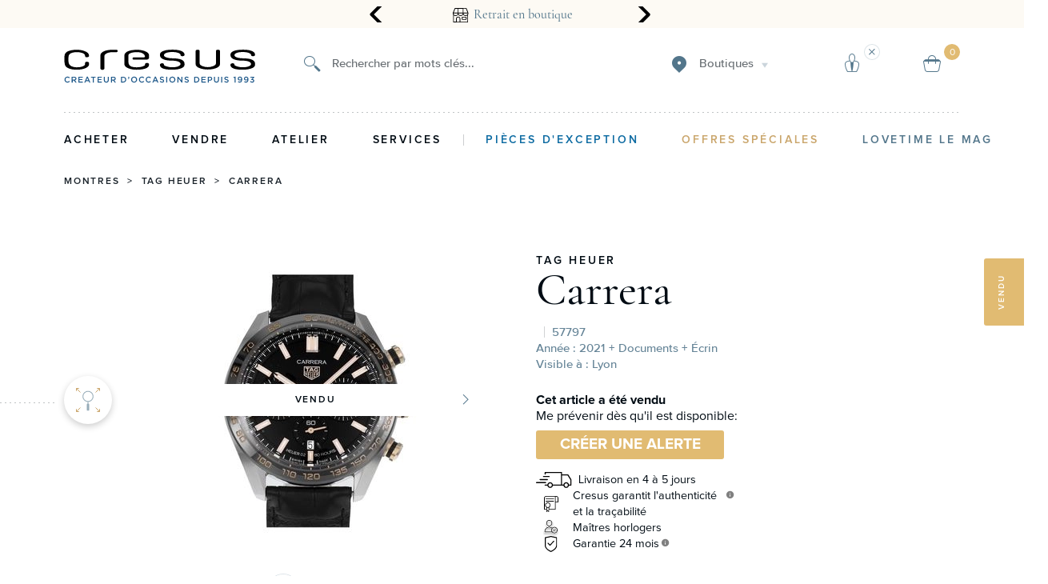

--- FILE ---
content_type: image/svg+xml
request_url: https://www.cresus.fr/assets/logos/logo-cresus-full.svg
body_size: 3223
content:
<?xml version="1.0" encoding="utf-8"?>
<!-- Generator: Adobe Illustrator 18.0.0, SVG Export Plug-In . SVG Version: 6.00 Build 0)  -->
<!DOCTYPE svg PUBLIC "-//W3C//DTD SVG 1.1//EN" "http://www.w3.org/Graphics/SVG/1.1/DTD/svg11.dtd">
<svg version="1.1" id="Calque_1" xmlns="http://www.w3.org/2000/svg" xmlns:xlink="http://www.w3.org/1999/xlink" x="0px" y="0px"
	 viewBox="0 0 841.9 233.1" enable-background="new 0 0 841.9 233.1" xml:space="preserve">
<g>
	<defs>
		<rect id="SVGID_1_" width="841.9" height="233.1"/>
	</defs>
	<clipPath id="SVGID_2_">
		<use xlink:href="#SVGID_1_"  overflow="visible"/>
	</clipPath>
	<path clip-path="url(#SVGID_2_)" d="M811.9,92.4c1.3-15.8-15.5-23.7-50.4-23.7c-7,0-13.8-0.9-20.4-2.6c-9-2.5-13.5-5.9-13.5-10.4
		c0-3.4,2.8-6.4,8.3-8.9c6.2-2.6,14.7-3.9,25.6-3.9c11.6,0,20.7,1.5,27.1,4.5c4.7,2.3,7.1,4.6,7.1,7v0.5c0,3.3,2.6,5,7.9,5
		c5.4,0,8.2-1.9,8.5-5.7l-0.2-1.8c-0.7-6.9-6.4-12-17.1-15.3c-8.6-2.7-19.7-4-33.3-3.9c-17.2,0.1-30,2.2-38.7,6.2
		c-7.7,3.6-11.6,8.3-11.6,14.1v2.1c0,8.9,6.5,15.2,19.3,19c8.4,2.5,18.7,3.7,30.9,3.7c9.2,0,17,1.1,23.3,3.2
		c7.3,2.6,10.9,6.1,10.9,10.5c0,3.6-2.8,6.6-8.5,9.2c-6.4,2.9-15.1,4.4-26.1,4.4c-8.4,0-16.2-1.3-23.5-3.9c-6.7-2.4-10-4.6-10-6.6
		v-0.8c0-3.6-2.5-5.3-7.4-5.3c-2.4,0-4.5,0.6-6.3,1.8c-1.8,1.2-2.7,2.8-2.7,4.9v1c1.3,12.7,18,18.9,50.3,18.7
		c16.8-0.1,29.8-2.3,38.9-6.5c8.3-3.8,12.2-8.5,11.7-14.3L811.9,92.4z"/>
	<path clip-path="url(#SVGID_2_)" d="M619.1,105c-8,0-15.5-1.4-22.4-4.2c-7.5-3-11.4-6.7-11.7-11.1V39.4c0-4.1-2.8-6.1-8.3-6.1
		c-5.4,0-8.1,2-8.1,6.1v53c0,7,5.5,12.6,16.6,16.8c9.7,3.7,21,5.5,33.8,5.5"/>
	<path clip-path="url(#SVGID_2_)" d="M523,92.4c1.3-15.8-15.5-23.7-50.4-23.7c-7,0-13.8-0.9-20.4-2.6c-9-2.5-13.5-5.9-13.5-10.4
		c0-3.4,2.8-6.4,8.3-8.9c6.2-2.6,14.7-3.9,25.6-3.9c11.6,0,20.7,1.5,27.1,4.5c4.7,2.3,7.1,4.6,7.1,7v0.5c0,3.3,2.6,5,7.9,5
		c5.4,0,8.2-1.9,8.5-5.7l-0.2-1.8c-0.7-6.9-6.4-12-17.1-15.3c-8.6-2.7-19.7-4-33.3-3.9c-17.2,0.1-30,2.2-38.7,6.2
		c-7.7,3.6-11.6,8.3-11.6,14.1v2.1c0,8.9,6.4,15.2,19.3,19c8.4,2.5,18.7,3.7,30.9,3.7c9.2,0,17,1.1,23.3,3.2
		c7.2,2.6,10.9,6.1,10.9,10.5c0,3.6-2.8,6.6-8.5,9.2c-6.4,2.9-15.1,4.4-26.1,4.4c-8.4,0-16.2-1.3-23.5-3.9c-6.7-2.4-10-4.6-10-6.6
		v-0.8c0-3.6-2.5-5.3-7.4-5.3c-2.4,0-4.5,0.6-6.3,1.8c-1.8,1.2-2.7,2.8-2.7,4.9v1c1.3,12.7,18,18.9,50.2,18.7
		c16.8-0.1,29.8-2.3,38.9-6.5c8.3-3.8,12.2-8.5,11.7-14.3L523,92.4z"/>
	<path clip-path="url(#SVGID_2_)" d="M377.6,94.1c0-4.1-2.8-6.2-8.3-6.2c-5.4,0-8.1,2-8.1,6.1v1.3c0,2-2.9,4.2-8.8,6.4
		c-7,2.6-15.6,3.9-25.7,4c-7.8,0.1-14.8-0.9-20.9-2.9c-0.1,0-0.1,0-0.2-0.1c-7.4-2.5-12.4-9.8-12.4-17.9V56.5c0-3.6,2.8-6.7,8.3-9
		c6.2-2.6,14.7-4,25.6-4.2c9.1-0.1,16.6,1.2,22.5,4c6,2.8,9.6,6.8,11.1,12.1c0.7,2.7-1.3,5.3-4,5.3h-40.1c-4.4,0-6.6,1.6-6.6,4.8
		c0,3.2,2.2,4.8,6.6,4.8h50.1c5.5,0,11-3.9,11-7.2V56.3c-0.1-7.1-5.8-12.8-17-17.1c-9.7-3.8-20.9-5.6-33.6-5.5
		c-16.7,0.1-29.6,2.6-38.8,7.4c-7.7,4.2-11.6,9.3-11.6,15.4v37.2c0.7,6.7,6.3,12.1,16.9,16.3c9.7,3.8,20.8,5.6,33.3,5.5
		c17.2-0.1,30.1-2.1,38.9-6c7.8-3.5,11.7-8.2,11.7-14.1V94.1z"/>
	<path clip-path="url(#SVGID_2_)" d="M249.2,38.5c0-3.3-2.1-4.9-6.4-4.9h-14.2c-16.3,0-29.1,2.4-38.3,7.3
		c-7.9,4.2-11.9,9.4-11.9,15.3v53.4c0,4.1,2.7,6.2,8.1,6.2c5.5,0,8.3-2.1,8.3-6.2V59.1c0-3.9,2.9-7.4,8.6-10.4
		c6.6-3.6,15-5.3,25.4-5.2h14C247.1,43.4,249.2,41.8,249.2,38.5"/>
	<path clip-path="url(#SVGID_2_)" d="M132,89.5c0-2-1-3.8-2.9-5.2c-1.7-1.1-3.8-1.6-6.2-1.6c-4.8,0-7.3,1.8-7.3,5.5v4.5
		c0,3.3-2.9,6.2-8.8,8.7c-6.4,2.8-15,4.2-25.7,4.3c-7.3,0.1-14.2-1.3-20.9-4.2c-0.1,0-0.1-0.1-0.2-0.1c-7.6-3.3-12.4-11-12.4-19.5
		V64.8c-0.1-7.3,2.8-13.1,8.3-16.1c6.4-3.4,15-5.3,25.6-5.5c8.2-0.1,15.7,1.1,22.4,3.5c7.8,2.9,11.7,6.7,11.7,11.3v1
		c0,3.7,2.4,5.5,7.3,5.5c2.3,0,4.3-0.6,6.1-1.7c1.8-1.1,2.8-2.7,3-4.6l-0.2-1.6c-0.8-7.2-6.6-13-17.4-17.3c-9.6-3.9-20.6-5.8-33-5.7
		c-16.7,0.1-29.6,2.6-38.7,7.4C35,45.2,31.2,53.2,31.2,59.2v24.6c0,0,0.4,9.7,3.8,15.9c2.4,5,10.4,9.1,13.1,10.2
		c9.7,3.8,20.8,5.6,33.3,5.5c16.5-0.1,29.4-2.7,38.9-7.8c7.8-4.3,11.7-9.3,11.7-14.9V89.5z"/>
	<path clip-path="url(#SVGID_2_)" d="M617.9,114.7c12.9,0,24.2-1.8,33.8-5.5c11.1-4.2,16.6-9.8,16.6-16.8v-53c0-4.1-2.7-6.1-8.1-6.1
		c-5.5,0-8.3,2-8.3,6.1v50.3c-0.3,4.4-4.3,8.1-11.7,11.1c-6.9,2.8-14.4,4.2-22.4,4.2"/>
</g>
<g>
	<path fill="#1F598A" d="M31.2,156.3L31.2,156.3c0-6.8,5.1-12.4,12.3-12.4c4.4,0,7,1.5,9.3,3.7l-2.7,3.1c-1.9-1.8-3.9-3-6.7-3
		c-4.6,0-7.9,3.7-7.9,8.4v0.1c0,4.7,3.3,8.5,7.9,8.5c2.9,0,4.8-1.2,6.8-3.1l2.7,2.7c-2.5,2.6-5.2,4.2-9.7,4.2
		C36.4,168.6,31.2,163.2,31.2,156.3z"/>
	<path fill="#1F598A" d="M60.6,144.4h10.6c3,0,5.3,0.9,6.9,2.4c1.3,1.3,2,3.1,2,5.1v0.1c0,3.9-2.3,6.3-5.7,7.2l6.4,9h-4.9l-5.8-8.3
		h-5.2v8.3h-4.2V144.4z M70.9,156.1c3,0,4.9-1.6,4.9-4v-0.1c0-2.5-1.8-3.9-4.9-3.9h-6.1v8H70.9z"/>
	<path fill="#1F598A" d="M88.4,144.4h17.6v3.7H92.6v6.2h11.9v3.7H92.6v6.4h13.6v3.7H88.4V144.4z"/>
	<path fill="#1F598A" d="M122.8,144.2h3.9l10.5,24h-4.4l-2.4-5.7h-11.3l-2.4,5.7h-4.3L122.8,144.2z M128.8,158.7l-4.1-9.5l-4.1,9.5
		H128.8z"/>
	<path fill="#1F598A" d="M147.2,148.2h-7.5v-3.9H159v3.9h-7.5v19.9h-4.2V148.2z"/>
	<path fill="#1F598A" d="M166.6,144.4h17.6v3.7h-13.5v6.2h11.9v3.7h-11.9v6.4h13.6v3.7h-17.8V144.4z"/>
	<path fill="#1F598A" d="M192.3,158.1v-13.7h4.2v13.5c0,4.4,2.3,6.8,6,6.8c3.7,0,6-2.2,6-6.6v-13.7h4.2v13.5c0,7.1-4,10.7-10.2,10.7
		C196.2,168.5,192.3,165,192.3,158.1z"/>
	<path fill="#1F598A" d="M221.6,144.4h10.6c3,0,5.3,0.9,6.9,2.4c1.3,1.3,2,3.1,2,5.1v0.1c0,3.9-2.3,6.3-5.7,7.2l6.4,9h-4.9l-5.8-8.3
		h-5.2v8.3h-4.2V144.4z M231.9,156.1c3,0,4.9-1.6,4.9-4v-0.1c0-2.5-1.8-3.9-4.9-3.9h-6.1v8H231.9z"/>
	<path fill="#1F598A" d="M262.8,144.4h8.9c7.5,0,12.6,5.1,12.6,11.8v0.1c0,6.7-5.2,11.9-12.6,11.9h-8.9V144.4z M271.7,164.3
		c5,0,8.3-3.4,8.3-8v-0.1c0-4.7-3.3-8.1-8.3-8.1H267v16.2H271.7z"/>
	<path fill="#1F598A" d="M290.9,152.2c2.1-0.4,3.1-1.4,2.9-3.2h-1.7v-4.7h4.5v4c0,3.8-1.8,5.4-5.2,5.6L290.9,152.2z"/>
	<path fill="#1F598A" d="M304,156.3L304,156.3c0-6.8,5.2-12.4,12.5-12.4c7.3,0,12.4,5.5,12.4,12.2v0.1c0,6.7-5.2,12.3-12.5,12.3
		S304,163,304,156.3z M324.5,156.3L324.5,156.3c0-4.7-3.4-8.5-8.1-8.5s-8,3.8-8,8.4v0.1c0,4.6,3.4,8.5,8.1,8.5
		S324.5,160.9,324.5,156.3z"/>
	<path fill="#1F598A" d="M336.1,156.3L336.1,156.3c0-6.8,5.1-12.4,12.3-12.4c4.4,0,7,1.5,9.3,3.7l-2.7,3.1c-1.9-1.8-3.9-3-6.7-3
		c-4.6,0-7.9,3.7-7.9,8.4v0.1c0,4.7,3.3,8.5,7.9,8.5c2.9,0,4.8-1.2,6.8-3.1l2.7,2.7c-2.5,2.6-5.2,4.2-9.7,4.2
		C341.3,168.6,336.1,163.2,336.1,156.3z"/>
	<path fill="#1F598A" d="M363.8,156.3L363.8,156.3c0-6.8,5.1-12.4,12.3-12.4c4.4,0,7,1.5,9.3,3.7l-2.7,3.1c-1.9-1.8-3.9-3-6.7-3
		c-4.6,0-7.9,3.7-7.9,8.4v0.1c0,4.7,3.3,8.5,7.9,8.5c2.9,0,4.8-1.2,6.8-3.1l2.7,2.7c-2.5,2.6-5.2,4.2-9.7,4.2
		C368.9,168.6,363.8,163.2,363.8,156.3z"/>
	<path fill="#1F598A" d="M401.6,144.2h3.9l10.5,24h-4.4l-2.4-5.7h-11.3l-2.4,5.7h-4.3L401.6,144.2z M407.5,158.7l-4.1-9.5l-4.1,9.5
		H407.5z"/>
	<path fill="#1F598A" d="M421.2,164.7l2.5-3c2.3,2,4.6,3.1,7.5,3.1c2.6,0,4.2-1.2,4.2-3v-0.1c0-1.7-1-2.6-5.4-3.6
		c-5.1-1.2-7.9-2.7-7.9-7.1v-0.1c0-4.1,3.4-6.9,8.1-6.9c3.5,0,6.2,1.1,8.6,3l-2.2,3.2c-2.1-1.6-4.3-2.4-6.5-2.4
		c-2.4,0-3.9,1.3-3.9,2.8v0.1c0,1.8,1.1,2.7,5.6,3.7c5,1.2,7.6,3,7.6,7v0.1c0,4.5-3.5,7.1-8.5,7.1
		C427.5,168.5,424,167.2,421.2,164.7z"/>
	<path fill="#1F598A" d="M448,144.4h4.2v23.8H448V144.4z"/>
	<path fill="#1F598A" d="M460.7,156.3L460.7,156.3c0-6.8,5.2-12.4,12.5-12.4s12.4,5.5,12.4,12.2v0.1c0,6.7-5.2,12.3-12.5,12.3
		C465.8,168.6,460.7,163,460.7,156.3z M481.2,156.3L481.2,156.3c0-4.7-3.4-8.5-8.1-8.5c-4.7,0-8,3.8-8,8.4v0.1
		c0,4.6,3.4,8.5,8.1,8.5S481.2,160.9,481.2,156.3z"/>
	<path fill="#1F598A" d="M493.9,144.4h3.9l12.7,16.5v-16.5h4.1v23.8h-3.5L498,151.2v16.9h-4.1V144.4z"/>
	<path fill="#1F598A" d="M522.4,164.7l2.5-3c2.3,2,4.6,3.1,7.5,3.1c2.6,0,4.2-1.2,4.2-3v-0.1c0-1.7-1-2.6-5.4-3.6
		c-5.1-1.2-7.9-2.7-7.9-7.1v-0.1c0-4.1,3.4-6.9,8.1-6.9c3.5,0,6.2,1.1,8.6,3l-2.2,3.2c-2.1-1.6-4.3-2.4-6.5-2.4
		c-2.4,0-3.9,1.3-3.9,2.8v0.1c0,1.8,1.1,2.7,5.6,3.7c5,1.2,7.6,3,7.6,7v0.1c0,4.5-3.5,7.1-8.5,7.1
		C528.7,168.5,525.2,167.2,522.4,164.7z"/>
	<path fill="#1F598A" d="M562.4,144.4h8.9c7.5,0,12.6,5.1,12.6,11.8v0.1c0,6.7-5.2,11.9-12.6,11.9h-8.9V144.4z M571.3,164.3
		c5,0,8.3-3.4,8.3-8v-0.1c0-4.7-3.3-8.1-8.3-8.1h-4.7v16.2H571.3z"/>
	<path fill="#1F598A" d="M592.2,144.4h17.6v3.7h-13.5v6.2h11.9v3.7h-11.9v6.4H610v3.7h-17.8V144.4z"/>
	<path fill="#1F598A" d="M618.1,144.4h9.4c5.5,0,9,3.2,9,8v0.1c0,5.3-4.3,8.1-9.5,8.1h-4.7v7.6h-4.2V144.4z M627.2,156.7
		c3.2,0,5.1-1.8,5.1-4.3v-0.1c0-2.8-2-4.3-5.1-4.3h-4.9v8.6H627.2z"/>
	<path fill="#1F598A" d="M643.7,158.1v-13.7h4.2v13.5c0,4.4,2.3,6.8,6,6.8c3.7,0,6-2.2,6-6.6v-13.7h4.2v13.5c0,7.1-4,10.7-10.2,10.7
		C647.7,168.5,643.7,165,643.7,158.1z"/>
	<path fill="#1F598A" d="M673.3,144.4h4.2v23.8h-4.2V144.4z"/>
	<path fill="#1F598A" d="M685.5,164.7l2.5-3c2.3,2,4.6,3.1,7.5,3.1c2.6,0,4.2-1.2,4.2-3v-0.1c0-1.7-1-2.6-5.4-3.6
		c-5.1-1.2-7.9-2.7-7.9-7.1v-0.1c0-4.1,3.4-6.9,8.1-6.9c3.5,0,6.2,1.1,8.6,3l-2.2,3.2c-2.1-1.6-4.3-2.4-6.5-2.4
		c-2.4,0-3.9,1.3-3.9,2.8v0.1c0,1.8,1.1,2.7,5.6,3.7c5,1.2,7.6,3,7.6,7v0.1c0,4.5-3.5,7.1-8.5,7.1
		C691.7,168.5,688.3,167.2,685.5,164.7z"/>
	<path fill="#1F598A" d="M728.5,148.4l-4.3,1.2l-0.9-3.4l6.4-2h2.9v24h-4.1V148.4z"/>
	<path fill="#1F598A" d="M741.6,165.7l2.3-3.2c1.8,1.5,3.4,2.2,5.4,2.2c3.5,0,5.6-3.1,5.7-7.5c-1.2,1.4-3,2.5-5.6,2.5
		c-5.1,0-8.4-3-8.4-7.5v-0.1c0-4.7,3.6-8.2,8.9-8.2c3,0,4.9,0.8,6.6,2.5c1.8,1.8,2.9,4.4,2.9,9.1v0.1c0,7.6-3.8,13-10.2,13
		C745.9,168.6,743.6,167.4,741.6,165.7z M755,152L755,152c0-2.5-1.9-4.5-5-4.5c-3,0-4.7,2-4.7,4.4v0.1c0,2.5,1.9,4.2,4.9,4.2
		C753.2,156.3,755,154.3,755,152z"/>
	<path fill="#1F598A" d="M767.2,165.7l2.3-3.2c1.8,1.5,3.4,2.2,5.4,2.2c3.5,0,5.6-3.1,5.7-7.5c-1.2,1.4-3,2.5-5.6,2.5
		c-5.1,0-8.4-3-8.4-7.5v-0.1c0-4.7,3.6-8.2,8.9-8.2c3,0,4.9,0.8,6.6,2.5c1.8,1.8,2.9,4.4,2.9,9.1v0.1c0,7.6-3.8,13-10.2,13
		C771.5,168.6,769.2,167.4,767.2,165.7z M780.5,152L780.5,152c0-2.5-1.9-4.5-5-4.5c-3,0-4.7,2-4.7,4.4v0.1c0,2.5,1.9,4.2,4.9,4.2
		C778.7,156.3,780.5,154.3,780.5,152z"/>
	<path fill="#1F598A" d="M791.3,164.4l2.9-2.7c1.7,2,3.6,3.1,6.3,3.1c2.3,0,4.1-1.4,4.1-3.6v-0.1c0-2.3-2.1-3.7-5.5-3.7h-1.9
		l-0.7-2.6l6.4-6.8h-10.3v-3.6h15.7v3.1l-6.6,6.8c3.6,0.5,7,2.3,7,6.7v0.1c0,4.4-3.4,7.5-8.3,7.5
		C796.2,168.6,793.3,166.8,791.3,164.4z"/>
</g>
</svg>


--- FILE ---
content_type: application/javascript; charset=UTF-8
request_url: https://www.cresus.fr/dist/manifest.b92407e8e055282b05fd.js
body_size: 1818
content:
!function(e){function r(r){for(var o,s,f=r[0],u=r[1],c=r[2],i=0,d=[];i<f.length;i++)s=f[i],Object.prototype.hasOwnProperty.call(n,s)&&n[s]&&d.push(n[s][0]),n[s]=0;for(o in u)Object.prototype.hasOwnProperty.call(u,o)&&(e[o]=u[o]);for(l&&l(r);d.length;)d.shift()();return a.push.apply(a,c||[]),t()}function t(){for(var e,r=0;r<a.length;r++){for(var t=a[r],o=!0,s=1;s<t.length;s++){var u=t[s];0!==n[u]&&(o=!1)}o&&(a.splice(r--,1),e=f(f.s=t[0]))}return e}var o={},n={7:0},a=[];function s(e){return f.p+""+({0:"vsf-checkout~vsf-layout-checkout~vsf-layout-default",1:"vsf-layout-checkout~vsf-layout-default~vsf-layout-minimal",2:"vsf-checkout~vsf-microcart",3:"vsf-layout-checkout~vsf-layout-default",5:"dayjs-locales-en",6:"dayjs-locales-fr",9:"vendors~vsf-graphql",10:"vendors~vue-carousel",11:"vsf-category",12:"vsf-checkout",13:"vsf-cms",14:"vsf-compare",15:"vsf-error",16:"vsf-head-img-banners-de_main-image-json",17:"vsf-head-img-banners-de_promoted_offers-json",18:"vsf-head-img-banners-it_main-image-json",19:"vsf-head-img-banners-it_promoted_offers-json",20:"vsf-head-img-main-image-json",21:"vsf-head-img-promoted_offers-json",22:"vsf-head-img-slider-json",23:"vsf-home",24:"vsf-languages-modal",25:"vsf-layout-checkout",26:"vsf-layout-default",27:"vsf-layout-empty",28:"vsf-layout-minimal",29:"vsf-microcart",30:"vsf-my-account",31:"vsf-not-found",32:"vsf-order-confirmation",33:"vsf-product",34:"vsf-reset-password",35:"vsf-search-adapter-api-search-query-searchAdapter",36:"vsf-search-adapter-api-searchAdapter",37:"vsf-search-adapter-cresus-searchAdapter",38:"vsf-search-adapter-graphql-searchAdapter",39:"vsf-search-panel",40:"vsf-sidebar-menu",41:"vsf-skin-board",42:"vsf-thankyou",43:"vsf-watch-rating",44:"vsf-wishlist"}[e]||e)+".b92407e8e055282b05fd.js"}function f(r){if(o[r])return o[r].exports;var t=o[r]={i:r,l:!1,exports:{}};return e[r].call(t.exports,t,t.exports,f),t.l=!0,t.exports}f.e=function(e){var r=[],t=n[e];if(0!==t)if(t)r.push(t[2]);else{var o=new Promise((function(r,o){t=n[e]=[r,o]}));r.push(t[2]=o);var a,u=document.createElement("script");u.charset="utf-8",u.timeout=120,f.nc&&u.setAttribute("nonce",f.nc),u.src=s(e);var c=new Error;a=function(r){u.onerror=u.onload=null,clearTimeout(i);var t=n[e];if(0!==t){if(t){var o=r&&("load"===r.type?"missing":r.type),a=r&&r.target&&r.target.src;c.message="Loading chunk "+e+" failed.\n("+o+": "+a+")",c.name="ChunkLoadError",c.type=o,c.request=a,t[1](c)}n[e]=void 0}};var i=setTimeout((function(){a({type:"timeout",target:u})}),12e4);u.onerror=u.onload=a,document.head.appendChild(u)}var l={25:[2,29,40,44],26:[2,29,40,44]}[e];return l&&l.forEach((function(e){if(void 0===n[e]){n[e]=null;var r=document.createElement("link");r.charset="utf-8",f.nc&&r.setAttribute("nonce",f.nc),r.rel="preload",r.as="script",r.href=s(e),document.head.appendChild(r)}})),Promise.all(r)},f.m=e,f.c=o,f.d=function(e,r,t){f.o(e,r)||Object.defineProperty(e,r,{enumerable:!0,get:t})},f.r=function(e){"undefined"!=typeof Symbol&&Symbol.toStringTag&&Object.defineProperty(e,Symbol.toStringTag,{value:"Module"}),Object.defineProperty(e,"__esModule",{value:!0})},f.t=function(e,r){if(1&r&&(e=f(e)),8&r)return e;if(4&r&&"object"==typeof e&&e&&e.__esModule)return e;var t=Object.create(null);if(f.r(t),Object.defineProperty(t,"default",{enumerable:!0,value:e}),2&r&&"string"!=typeof e)for(var o in e)f.d(t,o,function(r){return e[r]}.bind(null,o));return t},f.n=function(e){var r=e&&e.__esModule?function(){return e.default}:function(){return e};return f.d(r,"a",r),r},f.o=function(e,r){return Object.prototype.hasOwnProperty.call(e,r)},f.p="/dist/",f.oe=function(e){throw console.error(e),e};var u=window.webpackJsonp=window.webpackJsonp||[],c=u.push.bind(u);u.push=r,u=u.slice();for(var i=0;i<u.length;i++)r(u[i]);var l=c;t()}([]);
//# sourceMappingURL=manifest.b92407e8e055282b05fd.js.map

--- FILE ---
content_type: image/svg+xml
request_url: https://www.cresus.fr/api/image//vue-content-manager/livraison.svg?output=svg&type=module
body_size: 2046
content:
<svg xmlns="http://www.w3.org/2000/svg" id="Groupe_2009" width="62" height="62" viewBox="0 0 62 62">
    <defs>
        <style>
            .cls-2{fill:#b4945f}.cls-5{fill:#53768b}
        </style>
    </defs>
    <g id="Groupe_1868" transform="translate(-2246.393 -1312.72)">
        <g id="Groupe_1707" transform="translate(2274.276 1345.372)">
            <path id="Tracé_1800" d="M2278.431 1350.859a3.559 3.559 0 0 0 1.913.448l.092-.005a3.955 3.955 0 0 1 .555.019v-4.565h-6.233v4.229a3.582 3.582 0 0 1 3.673-.126z" class="cls-2" transform="translate(-2274.758 -1346.372)"/>
            <path id="Tracé_1801" d="M2277.386 1363.582l-.671-.278a3.507 3.507 0 0 0-1.058-.251l-.524-.041a3.507 3.507 0 0 1-.375-.082v5.776H2281v-5.717a3.455 3.455 0 0 1-3.614.593z" class="cls-2" transform="translate(-2274.758 -1346.372)"/>
        </g>
        <g id="Groupe_1709" opacity="0.6" transform="translate(2251.393 1318.72)">
            <path id="Rectangle_880" fill="none" d="M0 0H5.163V4.016H0z" transform="translate(23.42 12.832)"/>
            <path id="Tracé_2308" d="M2277.881 1346.009l-2.941-2.941.707-.707 2.234 2.234 4.324-4.324.707.707z" class="cls-5" transform="translate(-2251.898 -1319.196)"/>
            <path id="Tracé_2309" d="M2278.737 1364.044a3.59 3.59 0 0 1-1.566-.362l-.672-.325a2.571 2.571 0 0 0-.887-.246l-.523-.048a3.6 3.6 0 0 1-3.181-2.858l-.3-1.486a2.684 2.684 0 0 0-.068-.264l-.438-1.393a3.577 3.577 0 0 1 1.061-3.773l1.041-.909a2.7 2.7 0 0 0 .385-.419l.211-.289a3.565 3.565 0 0 1 4.914-.836 2.6 2.6 0 0 0 1.6.452 3.6 3.6 0 0 1 3.845 3.156l.078.665a2.475 2.475 0 0 0 .18.69l.274.662a3.58 3.58 0 0 1-1.369 4.387l-.48.308a2.624 2.624 0 0 0-.718.691l-.464.664a3.564 3.564 0 0 1-2.923 1.533zm-2.051-12.839a2.571 2.571 0 0 0-2.079 1.059l-.212.289a3.623 3.623 0 0 1-.533.58l-1.042.91a2.576 2.576 0 0 0-.764 2.719l.437 1.393a3.385 3.385 0 0 1 .095.365l.3 1.487a2.6 2.6 0 0 0 2.292 2.06l.524.048a3.579 3.579 0 0 1 1.229.342l.673.325a2.57 2.57 0 0 0 3.238-.843l.466-.666a3.615 3.615 0 0 1 .994-.958l.481-.309a2.576 2.576 0 0 0 .986-3.161l-.274-.661a3.48 3.48 0 0 1-.249-.96l-.078-.664a2.61 2.61 0 0 0-2.707-2.281 3.685 3.685 0 0 1-2.314-.618 2.581 2.581 0 0 0-1.463-.461z" class="cls-5" transform="translate(-2251.877 -1319.72)"/>
            <path id="Tracé_2310" d="M2277.875 1361.008a3.877 3.877 0 1 1 3.877-3.877 3.881 3.881 0 0 1-3.877 3.877zm0-6.754a2.877 2.877 0 1 0 2.877 2.877 2.881 2.881 0 0 0-2.877-2.877z" class="cls-5" transform="translate(-2251.875 -1319.519)"/>
            <path id="Tracé_2311" d="M2303.3 1326.265l-5.762-7.352a.492.492 0 0 0-.387-.188h-39.511a.489.489 0 0 0-.386.188l-5.762 7.352a.481.481 0 0 0-.09.229.363.363 0 0 0 0 .074.443.443 0 0 0 .005.125l5.116 18.142h-4.469a.49.49 0 0 0-.491.49v22.9a.49.49 0 0 0 .491.49h50.684a.49.49 0 0 0 .491-.49v-22.9a.49.49 0 0 0-.491-.49h-4.467l5.116-18.142a.426.426 0 0 0 .005-.125.448.448 0 0 0 0-.074.478.478 0 0 0-.092-.229zm-45.425-6.565h39.032l4.991 6.37h-49.015zm27.731 24.407v-.025q0-.407-.041-.808c0-.023-.008-.044-.011-.068l-.008-.057c-.011-.088-.026-.174-.039-.262-.036-.241-.083-.48-.139-.716-.018-.074-.036-.149-.056-.223a8.074 8.074 0 0 0-.741-1.823h7.976l2.879 4.706h-9.864c.012-.111.014-.223.021-.335.009-.13.022-.26.024-.39zm-16.387.728h-9.864l2.878-4.7h7.981a7.888 7.888 0 0 0-.442.922c-.009.022-.016.045-.024.067a8.163 8.163 0 0 0-.263.794c-.031.108-.056.216-.082.325-.043.188-.08.377-.111.569-.022.133-.044.267-.059.4v.029c0 .014 0 .028-.006.041-.017.163-.019.328-.025.491 0 .115-.022.227-.022.343 0 .239.02.484.041.719zm.944-.751c0-.055.007-.109.008-.165a7.124 7.124 0 0 1 .06-.751c.015-.112.031-.222.051-.332a6.851 6.851 0 0 1 .212-.884c.016-.052.038-.1.055-.151a7.077 7.077 0 0 1 .333-.808c.027-.055.053-.112.081-.167a7.273 7.273 0 0 1 4.267-3.6l.014-.005c.18-.056.365-.1.552-.142.05-.012.1-.027.151-.038.139-.029.282-.045.425-.066.1-.014.2-.033.3-.043s.176-.008.263-.014c.153-.009.306-.023.462-.023h.006a7.26 7.26 0 0 1 6.432 3.945c.02.039.038.08.058.12a7.129 7.129 0 0 1 .373.9c.007.021.016.039.022.059a7.041 7.041 0 0 1 .228.953c.014.077.026.153.036.23a7.24 7.24 0 0 1 .077.981v.011c0 .146-.031.292-.043.438-.009.1-.018.2-.03.3h-14.316a6.913 6.913 0 0 1-.073-.724zm9.764-8.572h-5.069v-3.936h5.069zm12.488 3.636h-8.494c-.123-.159-.264-.306-.4-.458l-2.17-3.542a1.331 1.331 0 0 0-.446-.438v-3.625a.489.489 0 0 0-.491-.49h-6.051a.49.49 0 0 0-.491.49v3.625a1.347 1.347 0 0 0-.446.438l-2.172 3.546c-.133.153-.274.3-.4.459h-8.5l-2.459-12.1h34.8zm-39.893-12.094h6.378l2.54 12.5-3.235 5.287h-.667zm49.719 18.763v21.924h-49.7v-21.924zm-5-.98h-.669l-3.238-5.291 2.36-12.491h6.56z" class="cls-5" transform="translate(-2251.393 -1318.72)"/>
        </g>
        <path id="Tracé_1969" d="M2280.722 1319.714h-5.694l-.83 6.385h7.355z" class="cls-2" transform="translate(-.483)"/>
    </g>
</svg>


--- FILE ---
content_type: image/svg+xml
request_url: https://www.cresus.fr/api/image//vue-content-manager/shop-62_1.svg?output=svg&type=module
body_size: 692
content:
<svg xmlns="http://www.w3.org/2000/svg" id="Groupe_2007" width="62" height="62" data-name="Groupe 2007" viewBox="0 0 62 62">
    <defs>
        <style>
            .cls-2{fill:#caa66c}.cls-4,.cls-5,.cls-6{fill:none;stroke:#53768b}.cls-4{stroke-miterlimit:10}.cls-5{stroke-linejoin:round}
        </style>
    </defs>
    <g id="Groupe_1866" data-name="Groupe 1866" transform="translate(-698 -6204)">
        <path id="Rectangle_687" d="M0 0H10.328V14.657H0z" class="cls-2" data-name="Rectangle 687" transform="translate(724.057 6244.309)"/>
        <path id="Tracé_1968" d="M302.328 765.088a5.165 5.165 0 1 1 10.329 0z" class="cls-2" data-name="Tracé 1968" transform="translate(421.728 5478.223)"/>
        <g id="Groupe_1705" data-name="Groupe 1705" opacity="0.6" transform="translate(413.771 5468.508)">
            <path id="Ligne_210" d="M0 28.64L0 0" class="cls-4" data-name="Ligne 210" transform="translate(336.572 762.351)"/>
            <path id="Ligne_211" d="M0 28.64L0 0" class="cls-4" data-name="Ligne 211" transform="translate(294.326 762.351)"/>
            <path id="Tracé_1794" d="M343.228 750.515a6.945 6.945 0 1 1-13.89 0 6.945 6.945 0 1 1-13.89 0 6.945 6.945 0 1 1-13.888 0 6.945 6.945 0 1 1-13.89 0z" class="cls-5" data-name="Tracé 1794" transform="translate(0 4.811)"/>
            <path id="Tracé_1795" d="M287.74 755.33l12.08-13.839H331l12.188 13.922" class="cls-5" data-name="Tracé 1795" transform="translate(.038 -.087)"/>
            <path id="Ligne_212" d="M0 0L52.873 0" class="cls-4" data-name="Ligne 212" transform="translate(288.678 790.992)"/>
            <path id="Tracé_1810" d="M.362 14.335L9 0" class="cls-6" data-name="Tracé 1810" transform="translate(300.812 740.991)"/>
            <path id="Ligne_224" d="M7 14.221L0 0" class="cls-6" data-name="Ligne 224" transform="translate(322.743 740.991)"/>
            <path id="Ligne_225" d="M0 17L0 0" class="cls-6" data-name="Ligne 225" transform="translate(315.356 740.991)"/>
        </g>
    </g>
</svg>


--- FILE ---
content_type: image/svg+xml
request_url: https://www.cresus.fr/dist/dots-line.svg?f8d1ec07386dafdbc29966ff51e80c6f
body_size: 320
content:
<svg xmlns="http://www.w3.org/2000/svg" width="150" height="1" viewBox="0 0 150 1">
    <g id="Dots_line" data-name="Dots line" transform="translate(0 .5)">
        <path id="Ligne_182" fill="none" stroke="#020c14" stroke-dasharray="2 4" d="M0 0L150 0" data-name="Ligne 182" opacity="0.25"/>
    </g>
</svg>


--- FILE ---
content_type: image/svg+xml
request_url: https://www.cresus.fr/assets/watch-placeholder.svg
body_size: 863
content:
<svg xmlns="http://www.w3.org/2000/svg" width="80.125" height="132.49" viewBox="0 0 80.125 132.49">
    <defs>
        <style>
            .cls-2{fill:#53768b}
        </style>
    </defs>
    <g id="Groupe_2611" opacity="0.2" transform="translate(-2147.278 -647.381)">
        <path id="Tracé_2359" d="M2187.66 715.923l-12.447-12.446-1.414 1.414 12.853 12.853.025-.025.3.3 23.935-23.934-.707-.707z" class="cls-2"/>
        <path id="Tracé_2360" d="M2222.387 694.244l-15.008-25a6.783 6.783 0 0 0-4.651-3.133v-18.73h-30.774v18.729a6.8 6.8 0 0 0-4.653 3.133l-15.007 25a39.966 39.966 0 0 0-.04 38.7l15.044 25a6.8 6.8 0 0 0 4.656 3.133v18.8h30.774v-18.8a6.793 6.793 0 0 0 4.651-3.128l15.045-25a39.961 39.961 0 0 0-.037-38.7zm-20.687-45.863v24.706h-28.722l-.025-24.706zm0 130.489h-28.722l-.025-24.706h28.747zm-7.864-27.747c-.335.057-.67.117-1.008.165s-.65.086-.977.124q-.732.086-1.47.145c-.25.019-.5.042-.752.057-.753.044-1.509.074-2.269.075h-.033c-.763 0-1.521-.03-2.277-.075-.251-.015-.5-.038-.75-.057q-.738-.059-1.472-.145c-.326-.038-.653-.077-.977-.124s-.673-.108-1.008-.165a38.054 38.054 0 0 1-.048-74.985c.362-.062.724-.126 1.088-.178.3-.044.612-.08.919-.117.515-.06 1.032-.112 1.55-.152.226-.017.45-.038.676-.051.768-.046 1.538-.076 2.312-.076s1.541.03 2.307.075c.233.014.464.035.7.054q.762.059 1.519.148c.318.038.636.076.952.121.344.049.685.11 1.027.168a38.054 38.054 0 0 1-.005 74.993z" class="cls-2"/>
    </g>
</svg>


--- FILE ---
content_type: image/svg+xml
request_url: https://www.cresus.fr/assets/icons/shield.svg
body_size: 3076
content:
<svg width="32" height="39" viewBox="0 0 32 39" fill="none" xmlns="http://www.w3.org/2000/svg">
<path d="M15.5394 2.34728C16.0144 2.4433 16.4935 2.53532 16.9686 2.63135C18.1063 2.8594 19.2441 3.08346 20.3819 3.31151C21.7632 3.58758 23.1485 3.85964 24.5297 4.13571C25.7234 4.37176 26.9211 4.61182 28.1147 4.84788C28.6936 4.96391 29.2725 5.09594 29.8513 5.19196C29.8593 5.19196 29.8673 5.19596 29.8753 5.19596C29.5839 4.81187 29.2884 4.42378 28.997 4.03968C28.997 4.86388 28.997 5.68808 28.997 6.51628C28.997 8.42073 28.997 10.3212 28.997 12.2256C28.997 14.3422 28.997 16.4587 28.997 18.5792C28.997 20.0635 28.997 21.5479 28.997 23.0362C28.997 23.3923 29.013 23.7524 28.981 24.1045C28.973 24.1685 28.9691 24.2325 28.9571 24.2965C28.973 24.1885 28.985 24.0845 29.001 23.9765C28.9052 24.6886 28.6856 25.3768 28.4102 26.0369C28.4501 25.9409 28.49 25.8449 28.5299 25.7489C28.2664 26.369 27.9471 26.9652 27.5878 27.5373C27.3682 27.8854 27.1326 28.2215 26.8811 28.5495C26.8652 28.5696 26.8532 28.5856 26.8372 28.6056C26.7334 28.7416 27.0328 28.3575 26.949 28.4615C26.9171 28.5015 26.8851 28.5455 26.8492 28.5856C26.7734 28.6816 26.6975 28.7736 26.6217 28.8696C26.4699 29.0537 26.3103 29.2377 26.1506 29.4178C25.404 30.25 24.5856 31.0141 23.7193 31.7263C23.6036 31.8223 23.4878 31.9144 23.368 32.0104C23.3081 32.0584 23.2483 32.1064 23.1884 32.1504C23.1205 32.2064 22.9888 32.3024 23.2882 32.0744C23.2483 32.1064 23.2043 32.1384 23.1644 32.1704C22.893 32.3785 22.6175 32.5785 22.338 32.7746C21.7432 33.1987 21.1324 33.5988 20.5096 33.9788C18.8209 35.0191 17.0524 35.9233 15.2479 36.7355C15.5553 36.6955 15.8627 36.6555 16.1701 36.6155C15.8268 36.4914 15.4875 36.3514 15.1481 36.2114C15.2439 36.2514 15.3397 36.2914 15.4356 36.3314C13.7668 35.6272 12.15 34.791 10.609 33.8348C10.102 33.5227 9.60298 33.1947 9.11593 32.8506C8.86841 32.6785 8.62489 32.4985 8.38137 32.3185C8.32148 32.2744 8.26559 32.2304 8.20571 32.1864C8.16978 32.1584 8.13784 32.1344 8.10191 32.1064C8.4133 32.3465 8.30552 32.2664 8.24164 32.2144C8.1099 32.1104 7.97416 32.0064 7.84641 31.8984C6.85236 31.0902 5.9142 30.2059 5.07983 29.2297C4.96007 29.0897 4.84828 28.9536 4.73251 28.8096C4.66065 28.7216 4.44907 28.4415 4.72453 28.8016C4.66864 28.7296 4.61275 28.6576 4.56085 28.5856C4.34527 28.2935 4.13768 27.9934 3.94206 27.6893C3.55082 27.0772 3.21149 26.433 2.92804 25.7609C2.96797 25.8569 3.00789 25.9529 3.04781 26.049C2.73642 25.3128 2.50088 24.5486 2.34918 23.7604C2.36515 23.8684 2.37712 23.9725 2.39309 24.0805C2.39309 23.4203 2.39309 22.7562 2.39309 22.096C2.39309 20.5076 2.39309 18.9192 2.39309 17.3309C2.39309 15.4104 2.39309 13.4899 2.39309 11.5655C2.39309 9.90509 2.39309 8.24469 2.39309 6.58029C2.39309 5.7721 2.41704 4.96391 2.39309 4.15971C2.39309 4.14771 2.39309 4.13571 2.39309 4.1237C2.10166 4.5078 1.80624 4.89589 1.51481 5.27998C1.99787 5.18396 2.48092 5.08794 2.96797 4.98791C4.13768 4.75586 5.30739 4.5198 6.4771 4.28774C7.88634 4.00768 9.29558 3.72361 10.7048 3.44354C11.9224 3.19948 13.144 2.95542 14.3617 2.71137C14.9565 2.59134 15.5593 2.49131 16.1502 2.35528C16.1581 2.35528 16.1661 2.35128 16.1741 2.35128C16.7889 2.22725 17.2001 1.45907 17.0125 0.874927C16.8009 0.21877 16.1981 -0.0933045 15.5394 0.0347261C15.0563 0.130749 14.5732 0.226772 14.0862 0.326796C12.9165 0.558851 11.7468 0.794908 10.5771 1.02696C9.16783 1.30703 7.75859 1.5911 6.34935 1.87117C5.13173 2.11522 3.91012 2.35928 2.69251 2.60334C2.10166 2.72337 1.49086 2.81139 0.904007 2.95943C0.896023 2.96343 0.888039 2.96343 0.880055 2.96343C0.369055 3.06345 0.0017743 3.62358 0.0017743 4.1197C0.0017743 4.67184 0.0017743 5.22397 0.0017743 5.7761C0.0017743 7.13643 0.0017743 8.49675 0.0017743 9.85708C0.0017743 11.5775 0.0017743 13.2939 0.0017743 15.0143C0.0017743 16.6667 0.0017743 18.3231 0.0017743 19.9755C0.0017743 21.0958 0.0017743 22.22 0.0017743 23.3403C0.0017743 23.5684 -0.00221788 23.8004 0.0017743 24.0285C0.00576649 24.3365 0.0935944 24.6566 0.169446 24.9567C0.289211 25.4488 0.444906 25.9289 0.628547 26.401C1.43098 28.4455 2.68452 30.25 4.21353 31.8183C5.61478 33.2627 7.23162 34.507 8.92031 35.5912C10.2417 36.4434 11.627 37.1996 13.0522 37.8678C13.8467 38.2399 14.6531 38.612 15.4795 38.9C15.9945 39.0801 16.4895 38.788 16.9526 38.5759C17.6832 38.2399 18.4057 37.8878 19.1203 37.5157C20.3739 36.8635 21.5995 36.1514 22.7812 35.3672C24.6136 34.1469 26.3701 32.7506 27.8473 31.1062C28.8373 30.0019 29.7395 28.7776 30.3823 27.4373C30.7815 26.6091 31.1208 25.7289 31.2765 24.8207C31.3364 24.4606 31.3923 24.0965 31.3883 23.7324C31.3883 23.0682 31.3883 22.4041 31.3883 21.7399C31.3883 20.3116 31.3883 18.8872 31.3883 17.4589C31.3883 15.7265 31.3883 13.9941 31.3883 12.2657C31.3883 10.6693 31.3883 9.06889 31.3883 7.47251C31.3883 6.46827 31.3883 5.46403 31.3883 4.45578C31.3883 4.31575 31.3883 4.17972 31.3883 4.03968C31.3883 3.54357 31.021 2.98343 30.51 2.88341C30.035 2.78738 29.5559 2.69536 29.0808 2.59934C27.9431 2.37129 26.8053 2.14723 25.6675 1.91918C24.2862 1.64311 22.9009 1.37105 21.5196 1.09498C20.33 0.858923 19.1323 0.622867 17.9387 0.382809C17.3598 0.266782 16.7809 0.146753 16.2021 0.0387271C16.1941 0.0387271 16.1861 0.0347261 16.1781 0.0347261C15.8587 -0.0292892 15.5433 -0.0132854 15.2559 0.154755C15.0084 0.298789 14.7689 0.586858 14.705 0.870926C14.5653 1.46707 14.8806 2.21925 15.5394 2.34728Z" fill="black"/>
<path d="M7.4311 18.3631C7.99 18.9232 8.5529 19.4873 9.11181 20.0475C10.01 20.9477 10.9123 21.8519 11.8105 22.7521C12.0181 22.9602 12.2217 23.1642 12.4293 23.3723C12.8884 23.8324 13.6629 23.8324 14.122 23.3723C14.4454 23.0482 14.7727 22.7201 15.0961 22.396C15.8825 21.6079 16.665 20.8237 17.4515 20.0355C18.3976 19.0872 19.3438 18.139 20.2859 17.1948C21.1083 16.3706 21.9307 15.5464 22.7531 14.7222C23.1523 14.3221 23.5595 13.93 23.9508 13.5219C23.9547 13.5139 23.9627 13.5099 23.9667 13.5059C24.4099 13.0618 24.4418 12.2456 23.9667 11.8095C23.4877 11.3694 22.7451 11.3334 22.274 11.8095C21.9507 12.1336 21.6233 12.4617 21.2999 12.7857C20.5135 13.5739 19.731 14.3581 18.9446 15.1463C17.9984 16.0945 17.0523 17.0428 16.1101 17.987C15.2877 18.8112 14.4653 19.6354 13.6429 20.4596C13.2437 20.8597 12.8325 21.2478 12.4453 21.6599C12.4413 21.6679 12.4333 21.6719 12.4293 21.6759C12.9922 21.6759 13.5591 21.6759 14.122 21.6759C13.5631 21.1157 13.0002 20.5516 12.4413 19.9915C11.543 19.0912 10.6408 18.187 9.74257 17.2868C9.53498 17.0788 9.33137 16.8747 9.12378 16.6667C8.68065 16.2226 7.86624 16.1906 7.4311 16.6667C6.99196 17.1428 6.95603 17.887 7.4311 18.3631Z" fill="black"/>
</svg>


--- FILE ---
content_type: application/javascript; charset=UTF-8
request_url: https://www.cresus.fr/dist/vsf-microcart.b92407e8e055282b05fd.js
body_size: 17075
content:
(window.webpackJsonp=window.webpackJsonp||[]).push([[29],{1741:function(t,e,n){"use strict";var r=n(307),i=n(85);e.a=function(t,e){var n=-1,a=Object(i.a)(t)?Array(t.length):[];return Object(r.a)(t,(function(t,r,i){a[++n]=e(t,r,i)})),a}},1750:function(t,e,n){"use strict";var r=n(42);e.a={props:{variant:{type:Object,default:function(){return{}}},selectedFilters:{type:Object,default:function(){return{}}}},computed:{isActive:function(){var t=this,e=this.selectedFilters[this.variant.type];return!!e&&(Array.isArray(e)?!!e.find((function(e){return e.id===t.variant.id})):Object(r.a)(e.id)===Object(r.a)(this.variant.id))}}}},1751:function(t,e,n){var r=n(1821);"string"==typeof r&&(r=[[t.i,r,""]]),r.locals&&(t.exports=r.locals);(0,n(55).default)("7e45ca20",r,!0,{})},1752:function(t,e,n){var r=n(1823);"string"==typeof r&&(r=[[t.i,r,""]]),r.locals&&(t.exports=r.locals);(0,n(55).default)("27943ce1",r,!0,{})},1760:function(t,e,n){"use strict";n.d(e,"a",(function(){return r})),n.d(e,"b",(function(){return i}));var r=function(t){var e={};return t&&t.configurable_options&&t.configurable_options.forEach((function(t){var n=t.attribute_code,r=t.values.map((function(t){return{id:t.value_index,label:t.label,type:n}}));e[n]=r})),e},i=function(t,e){if(!e)return null;var n={};return e&&t&&Object.keys(e).map((function(t){var r=e[t];n[t]={id:r.id,label:r.label,type:t}})),n}},1761:function(t,e,n){"use strict";n.d(e,"a",(function(){return a}));var r=n(21),i=n(0);function a(t,e){var n=new r.SearchQuery;return n=(n=n.applyFilter({key:t,value:{in:e}})).applyFilter({key:"visibility",value:{in:[2,3,4]}}).applyFilter({key:"status",value:{in:[1]}}),!1===i.products.listOutOfStockProducts&&(n=n.applyFilter({key:"stock.is_in_stock",value:{eq:!0}})),n}},1805:function(t,e,n){"use strict";n.d(e,"a",(function(){return a}));var r=n(30),i=n(1760),a={computed:{getAvailableFilters:function(){return Object(i.a)(this.product)},getSelectedFilters:function(){return Object(i.b)(this.product,this.configuration)}},methods:{isOptionAvailable:function(t){var e=Object.assign({},this.configuration);return e[t.type]=t,Object(r.isOptionAvailableAsync)(this.$store,{product:this.product,configuration:e})}}}},1820:function(t,e,n){"use strict";var r=n(1751);n.n(r).a},1821:function(t,e,n){(t.exports=n(54)(!1)).push([t.i,".color[data-v-508f24b7]{width:40px;height:40px}.color.active[data-v-508f24b7]{border-color:#4f4f4f}.color-inside[data-v-508f24b7]{width:34px;height:34px;left:50%;top:50%;-webkit-transform:translate(-50%, -50%);-ms-transform:translate(-50%, -50%);transform:translate(-50%, -50%)}\n",""])},1822:function(t,e,n){"use strict";var r=n(1752);n.n(r).a},1823:function(t,e,n){(t.exports=n(54)(!1)).push([t.i,".size-selector[data-v-c43cc166]{width:40px;height:40px}.size-selector[data-v-c43cc166]:hover,.size-selector[data-v-c43cc166]:focus{border-width:2px}.size-selector.active[data-v-c43cc166]{border-color:#828282;border-width:2px;color:#828282}.size-selector[data-v-c43cc166]:disabled{border-color:#e0e0e0;color:#e0e0e0;cursor:not-allowed}.size-selector[data-v-c43cc166]:disabled:hover,.size-selector[data-v-c43cc166]:disabled:after{border-width:1px}\n",""])},1854:function(t,e,n){var r=n(2076);"string"==typeof r&&(r=[[t.i,r,""]]),r.locals&&(t.exports=r.locals);(0,n(55).default)("3d10a303",r,!0,{})},1855:function(t,e,n){var r=n(2078);"string"==typeof r&&(r=[[t.i,r,""]]),r.locals&&(t.exports=r.locals);(0,n(55).default)("75e9daa3",r,!0,{})},1856:function(t,e,n){var r=n(2080);"string"==typeof r&&(r=[[t.i,r,""]]),r.locals&&(t.exports=r.locals);(0,n(55).default)("ac928c76",r,!0,{})},1857:function(t,e,n){var r=n(2082);"string"==typeof r&&(r=[[t.i,r,""]]),r.locals&&(t.exports=r.locals);(0,n(55).default)("733c5995",r,!0,{})},1858:function(t,e,n){var r=n(2084);"string"==typeof r&&(r=[[t.i,r,""]]),r.locals&&(t.exports=r.locals);(0,n(55).default)("93e7a29e",r,!0,{})},1859:function(t,e,n){var r=n(2086);"string"==typeof r&&(r=[[t.i,r,""]]),r.locals&&(t.exports=r.locals);(0,n(55).default)("fb5ea988",r,!0,{})},1866:function(t,e,n){"use strict";var r=n(0),i={mixins:[n(1750).a],methods:{colorFrom:function(t){return t?(r.products.colorMappings&&void 0!==r.products.colorMappings[t]&&(t=r.products.colorMappings[t]),t.indexOf("/")>=0&&(t=t.replace("/",",")),t&&t.toString().indexOf(",")>=0?"background: linear-gradient("+t+")":"background-color: "+t):""}}},a=(n(1820),n(2)),o=Object(a.a)(i,(function(){var t=this,e=t.$createElement,n=t._self._c||e;return n("button",{class:["mr10 mb5 bg-cl-transparent brdr-1 brdr-circle brdr-cl-transparent :brdr-cl-bg-primary relative inline-flex pointer color",t.isActive?"active":""],attrs:{"aria-label":t.$t("Select color ")+t.variant.label},on:{click:function(e){return t.$emit("change",t.variant)}}},[n("span",{staticClass:"absolute brdr-circle brdr-1 brdr-cl-secondary block color-inside",style:t.colorFrom(t.variant.label)})])}),[],!1,null,"508f24b7",null);e.a=o.exports},1868:function(t,e,n){"use strict";var r={mixins:[n(1750).a]},i=(n(1822),n(2)),a=Object(i.a)(r,(function(){var t=this,e=t.$createElement;return(t._self._c||e)("button",{staticClass:"\n    p0 bg-cl-primary brdr-1 brdr-cl-primary\n    brdr-square h5 cl-tertiary size-selector\n  ",class:{active:t.isActive},attrs:{"aria-label":t.$t("Select size {variant}",{variant:t.variant.label})},on:{click:function(e){return t.$emit("change",t.variant)}}},[t._v("\n  "+t._s(t.variant.label)+"\n")])}),[],!1,null,"c43cc166",null);e.a=a.exports},1900:function(t,e,n){"use strict";var r=n(14),i=n(0),a=n(7),o=n(53),s=n(20),c={name:"MicrocartProduct",props:{product:{type:Object,required:!0}},computed:{thumbnail:function(){return Object(s.h)(this.product)},configuration:function(){return Object(s.g)(this.product)}},methods:{removeFromCart:function(){this.$store.dispatch("cart/removeItem",{product:this.product})},updateQuantity:function(t){this.$store.dispatch("cart/updateQuantity",{product:this.product,qty:t})}}},u=n(5),l=n(1925),d={data:function(){return{}},beforeMount:function(){this.$bus.$on("cart-after-itemchanged",this.onProductChanged),this.$bus.$on("notification-after-itemremoved",this.onProductRemoved),this.updateQuantity=Object(l.a)(this.updateQuantity,1e3)},beforeDestroy:function(){this.$bus.$off("cart-after-itemchanged",this.onProductChanged),this.$bus.$off("notification-after-itemremoved",this.onProductRemoved),this.updateQuantity.cancel()},methods:{removeItem:function(){i.cart.askBeforeRemoveProduct?this.$store.dispatch("notification/spawnNotification",{type:"warning",item:this.product,message:u.a.t("Are you sure you would like to remove this item from the shopping cart?"),action2:{label:u.a.t("OK"),action:this.removeFromCart},action1:{label:u.a.t("Cancel"),action:"close"},hasNoTimeout:!0}):this.removeFromCart()},updateQuantity:function(t){var e=parseInt(t);e<1&&(e=1),c.methods.updateQuantity.call(this,e)},onProductChanged:function(t){t.item.sku===this.product.sku&&this.$forceUpdate()},onProductRemoved:function(t){t.item.sku===this.product.sku&&this.removeFromCart(t.item)}}},p=n(16),f=n(3),h={name:"BaseInput",components:{ValidationMessages:n(104).a},props:{value:{type:[String,Number],default:0},name:{type:String,required:!1,default:""},min:{type:Number,default:0},max:{type:Number,default:void 0},disabled:{type:Boolean,default:!1},autofocus:{type:Boolean,default:!1},validations:{type:Array,default:function(){return[]}},onlyPositive:{type:Boolean,default:!1}},computed:{getInputId:function(){return"input_".concat(this._uid)},inputValue:{get:function(){return this.value},set:function(t){if(this.onlyPositive){var e=parseInt(t,10);isNaN(e)||this.$emit("input",0!==e?Math.abs(e):1)}else this.$emit("input",t)}}}},v=(n(2077),n(2)),m=Object(v.a)(h,(function(){var t=this,e=t.$createElement,n=t._self._c||e;return n("div",{staticClass:"base-input-number"},[n("label",{staticClass:"base-input-number__label cl-primary flex",attrs:{for:t.getInputId}},[t._v(t._s(t.name))]),t._v(" "),n("input",{directives:[{name:"model",rawName:"v-model",value:t.inputValue,expression:"inputValue"}],staticClass:"m0 no-outline base-input-number__input brdr-cl-primary bg-cl-transparent h4",attrs:{id:t.getInputId,type:"number",min:t.min,max:t.max,disabled:t.disabled,focus:t.autofocus},domProps:{value:t.inputValue},on:{blur:function(e){return t.$emit("blur",e.target.value)},input:function(e){e.target.composing||(t.inputValue=e.target.value)}}}),t._v(" "),t.validations?n("ValidationMessages",{attrs:{validations:t.validations}}):t._e()],1)}),[],!1,null,"845f8e34",null).exports,_={name:"Spinner",functional:!0},b=(n(2079),{components:{Spinner:Object(v.a)(_,(function(t,e){var n=e._c;return n("div",{staticClass:"spinner"},[n("svg",{attrs:{"xmlns:svg":"http://www.w3.org/2000/svg",xmlns:"http://www.w3.org/2000/svg","xmlns:xlink":"http://www.w3.org/1999/xlink",version:"1.0",width:"22px",height:"22px",viewBox:"0 0 128 128","xml:space":"preserve"}},[n("rect",{attrs:{x:"0",y:"0",width:"100%",height:"100%",fill:"transparent"}}),n("g",{attrs:{transform:"rotate(135 64 64)"}},[n("circle",{attrs:{cx:"16",cy:"64",r:"16",fill:"#000000","fill-opacity":"1"}}),n("circle",{attrs:{cx:"16",cy:"64",r:"16",fill:"#555555","fill-opacity":"0.67",transform:"rotate(45,64,64)"}}),n("circle",{attrs:{cx:"16",cy:"64",r:"16",fill:"#949494","fill-opacity":"0.42",transform:"rotate(90,64,64)"}}),n("circle",{attrs:{cx:"16",cy:"64",r:"16",fill:"#cccccc","fill-opacity":"0.2",transform:"rotate(135,64,64)"}}),n("circle",{attrs:{cx:"16",cy:"64",r:"16",fill:"#e1e1e1","fill-opacity":"0.12",transform:"rotate(180,64,64)"}}),n("circle",{attrs:{cx:"16",cy:"64",r:"16",fill:"#e1e1e1","fill-opacity":"0.12",transform:"rotate(225,64,64)"}}),n("circle",{attrs:{cx:"16",cy:"64",r:"16",fill:"#e1e1e1","fill-opacity":"0.12",transform:"rotate(270,64,64)"}}),n("circle",{attrs:{cx:"16",cy:"64",r:"16",fill:"#e1e1e1","fill-opacity":"0.12",transform:"rotate(315,64,64)"}}),n("animateTransform",{attrs:{attributeName:"transform",type:"rotate",values:"0 64 64;315 64 64;270 64 64;225 64 64;180 64 64;135 64 64;90 64 64;45 64 64",calcMode:"discrete",dur:"720ms",repeatCount:"indefinite"}})],1)])])}),[],!0,null,"0ff0dc7a",null).exports,BaseInputNumber:m},props:{value:{type:[Number,String],required:!0},showQuantity:{type:Boolean,default:!1},maxQuantity:{type:Number,default:void 0},checkMaxQuantity:{type:Boolean,default:!0},loading:{type:Boolean,default:!1},isSimpleOrConfigurable:{type:Boolean,default:!1}},computed:{isOnline:function(t){return f.h.isOnline},max:function(){return this.isOnline&&this.isSimpleOrConfigurable?this.maxQuantity:null},disabled:function(){return!!this.isOnline&&(!this.maxQuantity&&this.checkMaxQuantity&&this.isSimpleOrConfigurable)},name:function(){return this.isSimpleOrConfigurable&&!this.loading&&this.showQuantity?this.$i18n.t(this.isOnline?"Quantity available":"Quantity available offline",{qty:this.maxQuantity}):this.$i18n.t("Quantity")}},validations:function(){return{value:{minValue:Object(p.minValue)(1),maxValue:Object(p.maxValue)(this.max)&&!this.isSimpleOrConfigurable,numeric:p.numeric,required:p.required}}},watch:{"$v.$invalid":function(t){this.$emit("error",t)}}}),y=(n(2081),Object(v.a)(b,(function(){var t=this,e=t.$createElement,n=t._self._c||e;return n("div",{staticClass:"product-quantity"},[n("base-input-number",{attrs:{name:t.name,value:t.value,min:1,max:t.max,disabled:t.disabled,"only-positive":"",validations:[{condition:!t.$v.value.numeric||!t.$v.value.minValue||!t.$v.value.required,text:t.$t("Quantity must be positive integer")},{condition:t.maxQuantity&&t.value&&!t.$v.value.maxValue,text:t.$t("Quantity must be below {quantity}",{quantity:t.maxQuantity})}]},on:{input:function(e){return t.$emit("input",e)},blur:function(e){return t.$v.$touch()}}}),t._v(" "),t.loading?n("spinner"):t._e()],1)}),[],!1,null,"6af27957",null).exports),g=n(606),x=n(1866),C=n(1868),O=Object(v.a)({},(function(){var t=this,e=t.$createElement,n=t._self._c||e;return n("button",{staticClass:"brdr-none bg-cl-transparent p0 middle-xs inline-flex cl-secondary",on:{click:function(e){return t.$emit("click")}}},[n("span",{staticClass:"hidden-xs h6"},[t._v("\n    "+t._s(t.$t("Remove"))+"\n  ")]),t._v(" "),n("i",{staticClass:"material-icons h4 p5 pr0"},[t._v("remove_shopping_cart")])])}),[],!1,null,null,null).exports,w=Object(v.a)({},(function(){var t=this,e=t.$createElement,n=t._self._c||e;return n("button",{staticClass:"brdr-none bg-cl-transparent p0 middle-xs inline-flex cl-secondary",on:{click:function(e){return t.$emit("click")}}},[n("span",{staticClass:"hidden-xs h6"},[t._v("\n    "+t._s(t.$t("Edit"))+"\n  ")]),t._v(" "),n("i",{staticClass:"material-icons h4 p5 pr0"},[t._v("edit")])])}),[],!1,null,null,null).exports,k=n(1805),P=n(306),j=n(1924);function $(t,e,n,r,i,a,o){try{var s=t[a](o),c=s.value}catch(t){return void n(t)}s.done?e(c):Promise.resolve(c).then(r,i)}function S(t){return function(){var e=this,n=arguments;return new Promise((function(r,i){var a=t.apply(e,n);function o(t){$(a,r,i,o,s,"next",t)}function s(t){$(a,r,i,o,s,"throw",t)}o(void 0)}))}}function M(t,e){var n=Object.keys(t);if(Object.getOwnPropertySymbols){var r=Object.getOwnPropertySymbols(t);e&&(r=r.filter((function(e){return Object.getOwnPropertyDescriptor(t,e).enumerable}))),n.push.apply(n,r)}return n}function A(t){for(var e=1;e<arguments.length;e++){var n=null!=arguments[e]?arguments[e]:{};e%2?M(Object(n),!0).forEach((function(e){E(t,e,n[e])})):Object.getOwnPropertyDescriptors?Object.defineProperties(t,Object.getOwnPropertyDescriptors(n)):M(Object(n)).forEach((function(e){Object.defineProperty(t,e,Object.getOwnPropertyDescriptor(n,e))}))}return t}function E(t,e,n){return e in t?Object.defineProperty(t,e,{value:n,enumerable:!0,configurable:!0,writable:!0}):t[e]=n,t}var Q={data:function(){return{maxQuantity:0,quantityError:!1,isStockInfoLoading:!1}},props:{product:{type:Object,required:!0}},components:{RemoveButton:O,ProductImage:g.a,ColorSelector:x.a,SizeSelector:C.a,EditButton:w,ButtonFull:P.a,ProductQuantity:y},mixins:[d,k.a,j.a],computed:A(A({},Object(r.e)({isMicrocartOpen:function(t){return t.ui.microcart}})),{},{hasProductInfo:function(){return this.product.info&&Object.keys(this.product.info).length>0},hasProductErrors:function(){var t=this.product.errors||{};return Object.keys(t).filter((function(e){return t[e]})).length>0},isTotalsActive:function(){return this.isOnline&&!this.editMode&&this.product.totals&&this.product.totals.options},isOnline:function(){return f.h.isOnline},productsAreReconfigurable:function(){return i.cart.productsAreReconfigurable&&"configurable"===this.product.type_id&&this.isOnline},displayItemDiscounts:function(){return i.cart.displayItemDiscounts},image:function(){return{loading:this.thumbnail,src:this.thumbnail}},thumbnail:function(){return Object(s.h)(this.product)},configuration:function(){return Object(s.g)(this.product)},productLink:function(){return Object(o.b)(this.product,Object(a.b)().storeCode)},editMode:function(){return this.getEditingProductId===this.product.id},productQty:function(){return this.editMode?this.getEditingQty:this.product.qty},isSimpleOrConfigurable:function(){return["simple","configurable"].includes(this.product.type_id)},isUpdateCartDisabled:function(){return this.quantityError||this.isStockInfoLoading||this.isOnline&&!this.maxQuantity&&this.isSimpleOrConfigurable},storeView:function(){return Object(a.b)()}}),methods:{updateProductVariant:function(){this.updateVariant(),this.closeEditMode()},updateProductQty:function(t){this.editMode?this.editModeSetQty(t):this.updateQuantity(t)},removeFromCart:function(){this.$store.dispatch("cart/removeItem",{product:this.product})},updateQuantity:function(t){this.$store.dispatch("cart/updateQuantity",{product:this.product,qty:t})},getQuantity:function(t){var e=this;return S(regeneratorRuntime.mark((function n(){var r,i;return regeneratorRuntime.wrap((function(n){for(;;)switch(n.prev=n.next){case 0:if(!e.isStockInfoLoading){n.next=2;break}return n.abrupt("return");case 2:return e.isStockInfoLoading=!0,n.prev=3,r=t||e.product,n.next=7,e.$store.dispatch("stock/check",{product:r,qty:e.productQty});case 7:return i=n.sent,n.abrupt("return",i.qty);case 9:return n.prev=9,e.isStockInfoLoading=!1,n.finish(9);case 12:case"end":return n.stop()}}),n,null,[[3,,9,12]])})))()},handleQuantityError:function(t){this.quantityError=t},changeEditModeFilter:function(t){var e=this;return S(regeneratorRuntime.mark((function n(){var r,i;return regeneratorRuntime.wrap((function(n){for(;;)switch(n.prev=n.next){case 0:return r=e.getEditedProduct(t),n.next=3,e.getQuantity(r);case 3:(i=n.sent)?i<e.productQty?e.$store.dispatch("notification/spawnNotification",{type:"error",message:e.$t("Only {maxQuantity} products of this type are available!",{maxQuantity:i}),action1:{label:e.$t("OK")}}):(e.maxQuantity=i,e.editModeSetFilters(t)):e.$store.dispatch("notification/spawnNotification",{type:"error",message:e.$t("The product is out of stock and cannot be added to the cart!"),action1:{label:e.$t("OK")}});case 5:case"end":return n.stop()}}),n)})))()}},watch:{isOnline:{handler:function(t){var e=this;return S(regeneratorRuntime.mark((function n(){var r;return regeneratorRuntime.wrap((function(n){for(;;)switch(n.prev=n.next){case 0:if(!t){n.next=5;break}return n.next=3,e.getQuantity();case 3:r=n.sent,e.maxQuantity=r;case 5:case"end":return n.stop()}}),n)})))()}},isMicrocartOpen:{handler:function(t){var e=this;return S(regeneratorRuntime.mark((function n(){var r;return regeneratorRuntime.wrap((function(n){for(;;)switch(n.prev=n.next){case 0:if(!t){n.next=5;break}return n.next=3,e.getQuantity();case 3:r=n.sent,e.maxQuantity=r;case 5:case"end":return n.stop()}}),n)})))()},immediate:!0}}},I=(n(2083),Object(v.a)(Q,(function(){var t=this,e=t.$createElement,n=t._self._c||e;return n("li",{staticClass:"row py10 bg-cl-white",class:{relative:t.editMode}},[t.editMode?n("div",{staticClass:"mx10 w-100 py10 mb15 edit-mode flex between-xs middle-xs"},[t._v("\n    Edit mode\n    "),n("button",{staticClass:"brdr-none bg-cl-transparent",on:{click:t.closeEditMode}},[t._m(0)])]):t._e(),t._v(" "),n("div",{staticClass:"blend"},[n("div",{staticClass:"ml10 bg-cl-secondary"},[n("product-image",{attrs:{image:t.image}})],1)]),t._v(" "),n("div",{staticClass:"col-xs pt15 flex pl35 flex-wrap"},[n("div",{staticClass:"flex flex-nowrap details"},[n("div",{staticClass:"flex w-100 flex-wrap between-xs"},[n("div",[n("router-link",{staticClass:"serif h4 name",attrs:{to:t.productLink,"data-testid":"productLink"},nativeOn:{click:function(e){return t.$store.commit("ui/setMicrocart",!1)}}},[t._v("\n            "+t._s(t._f("htmlDecode")(t.product.name))+"\n          ")]),t._v(" "),n("div",{staticClass:"h6 cl-bg-tertiary pt5 sku",attrs:{"data-testid":"productSku"}},[t._v("\n            "+t._s(t.product.sku)+"\n          ")]),t._v(" "),t.isTotalsActive?n("div",{staticClass:"h6 cl-bg-tertiary pt5 options"},t._l(t.product.totals.options,(function(e){return n("div",{key:e.label},[n("span",{staticClass:"opn"},[t._v(t._s(e.label)+": ")]),t._v(" "),n("span",{staticClass:"opv",domProps:{innerHTML:t._s(e.value)}})])})),0):!t.editMode&&t.product.options?n("div",{staticClass:"h6 cl-bg-tertiary pt5 options"},t._l(t.product.options,(function(e){return n("div",{key:e.label},[n("span",{staticClass:"opn"},[t._v(t._s(e.label)+": ")]),t._v(" "),n("span",{staticClass:"opv",domProps:{innerHTML:t._s(e.value)}})])})),0):t._e(),t._v(" "),t.hasProductErrors?n("div",{staticClass:"h6 pt5 cl-error"},[t._v("\n            "+t._s(t._f("formatProductMessages")(t.product.errors))+"\n          ")]):t._e(),t._v(" "),t.hasProductInfo&&!t.hasProductErrors?n("div",{staticClass:"h6 pt5 cl-success"},[t._v("\n            "+t._s(t._f("formatProductMessages")(t.product.info))+"\n          ")]):t._e()],1),t._v(" "),n("product-quantity",{staticClass:"h5 cl-accent lh25 qty",attrs:{value:t.productQty,"max-quantity":t.maxQuantity,loading:t.isStockInfoLoading,"is-simple-or-configurable":t.isSimpleOrConfigurable},on:{input:t.updateProductQty,error:t.handleQuantityError}})],1),t._v(" "),n("div",{staticClass:"flex mr10 align-right start-xs between-sm prices"},[t.displayItemDiscounts&&t.isOnline?t.isOnline&&t.product.totals?n("div",{staticClass:"prices"},[t.product.totals.discount_amount?n("span",{staticClass:"h4 serif cl-error price-special"},[t._v("\n            "+t._s(t._f("price")(t.product.totals.row_total-t.product.totals.discount_amount+t.product.totals.tax_amount,t.storeView))+"\n          ")]):t._e(),t._v(" "),t.product.totals.discount_amount?n("span",{staticClass:"h6 serif price-original"},[t._v("\n            "+t._s(t._f("price")(t.product.totals.row_total_incl_tax,t.storeView))+"\n          ")]):t._e(),t._v(" "),t.product.totals.discount_amount?t._e():n("span",{staticClass:"h4 serif price-regular"},[t._v("\n            "+t._s(t._f("price")(t.product.totals.row_total_incl_tax,t.storeView))+"\n          ")])]):n("div",{staticClass:"prices"},[n("span",{staticClass:"h4 serif price-regular"},[t._v("\n            "+t._s(t._f("price")((t.product.regular_price||t.product.price_incl_tax)*t.product.qty,t.storeView))+"\n          ")])]):n("div",{staticClass:"prices"},[t.product.special_price?n("span",{staticClass:"h4 serif cl-error price-special"},[t._v("\n            "+t._s(t._f("price")(t.product.price_incl_tax*t.product.qty,t.storeView))+"\n          ")]):t._e(),t._v(" "),t.product.special_price?n("span",{staticClass:"h6 serif price-original"},[t._v("\n            "+t._s(t._f("price")(t.product.original_price_incl_tax*t.product.qty,t.storeView))+"\n          ")]):n("span",{staticClass:"h4 serif price-regular",attrs:{"data-testid":"productPrice"}},[t._v("\n            "+t._s(t._f("price")((t.product.original_price_incl_tax?t.product.original_price_incl_tax:t.product.price_incl_tax)*t.product.qty,t.storeView))+"\n          ")])])])]),t._v(" "),t.editMode?n("div",{staticClass:"w-100 pb15 flex flex-wrap bottom-xs"},[t.productsAreReconfigurable?n("div",{staticClass:"ml0 flex flex-wrap filters"},t._l(t.product.configurable_options,(function(e,r){return n("div",{key:r,staticClass:"h5 pt5 w-100"},[n("div",{staticClass:"h6 cl-bg-tertiary mr10"},[t._v("\n            "+t._s(e.label)+":\n          ")]),t._v(" "),"Color"==e.label&&t.editMode?n("div",{staticClass:"flex flex-wrap pt5"},t._l(t.getAvailableFilters[e.attribute_code],(function(e){return t.isOptionAvailable(e)?n("color-selector",{key:e.id,attrs:{variant:e,"selected-filters":t.getSelectedOptions},on:{change:t.changeEditModeFilter}}):t._e()})),1):"Size"==e.label&&t.editMode?n("div",{staticClass:"flex flex-wrap pt5"},t._l(t.getAvailableFilters[e.attribute_code],(function(e){return t.isOptionAvailable(e)?n("size-selector",{key:e.id,staticClass:"mr10 mb10",attrs:{variant:e,"selected-filters":t.getSelectedOptions},on:{change:t.changeEditModeFilter}}):t._e()})),1):t._e()])})),0):t._e(),t._v(" "),n("button-full",{staticClass:"update-button mb10 mr10",attrs:{disabled:t.isUpdateCartDisabled},nativeOn:{click:function(e){return t.updateProductVariant(e)}}},[t._v("\n        "+t._s(t.$t("Update item"))+"\n      ")])],1):t._e(),t._v(" "),t.editMode?t._e():n("div",{staticClass:"w-100 flex middle-xs actions"},[t.productsAreReconfigurable&&!t.editMode?n("edit-button",{staticClass:"mx5",on:{click:t.openEditMode}}):t._e(),t._v(" "),n("remove-button",{staticClass:"mx5",on:{click:t.removeItem}})],1)])])}),[function(){var t=this.$createElement,e=this._self._c||t;return e("span",{staticClass:"cl-accent"},[e("i",{staticClass:"material-icons cl-accent mr5"},[this._v("\n          close\n        ")])])}],!1,null,"258b739a",null));e.a=I.exports},1924:function(t,e,n){"use strict";var r=n(14),i=n(86);function a(t,e){var n=Object.keys(t);if(Object.getOwnPropertySymbols){var r=Object.getOwnPropertySymbols(t);e&&(r=r.filter((function(e){return Object.getOwnPropertyDescriptor(t,e).enumerable}))),n.push.apply(n,r)}return n}function o(t){for(var e=1;e<arguments.length;e++){var n=null!=arguments[e]?arguments[e]:{};e%2?a(Object(n),!0).forEach((function(e){s(t,e,n[e])})):Object.getOwnPropertyDescriptors?Object.defineProperties(t,Object.getOwnPropertyDescriptors(n)):a(Object(n)).forEach((function(e){Object.defineProperty(t,e,Object.getOwnPropertyDescriptor(n,e))}))}return t}function s(t,e,n){return e in t?Object.defineProperty(t,e,{value:n,enumerable:!0,configurable:!0,writable:!0}):t[e]=n,t}var c={name:"EditMode",computed:o({},Object(r.c)("themeCart",["isEditMode","getEditingProductId","getSelectedOptions","getEditingQty"])),methods:{openEditMode:function(){var t=this;this.$store.dispatch("themeCart/configureProduct",{product:this.product}).then((function(){var e=Object.assign({},t.getSelectedFilters);t.$store.dispatch("themeCart/openEditMode",{product:t.product,selectedOptions:e})}))},editModeSetFilters:function(t){this.$store.dispatch("themeCart/editModeSetFilters",{filterOptions:t})},editModeSetQty:function(t){this.$store.dispatch("themeCart/editModeSetQty",{qty:t})},closeEditMode:function(){this.$store.dispatch("themeCart/closeEditMode")},updateVariant:function(){var t=this.getSelectedOptions,e=t.size,n=t.color,r={size:{id:e.id,attribute_code:e.type,label:e.label},color:{id:n.id,attribute_code:n.type,label:n.label}};this.product.qty=this.getEditingQty,this.$store.dispatch("cart/configureItem",{product:this.product,configuration:r})},getEditedProduct:function(){var t=arguments.length>0&&void 0!==arguments[0]?arguments[0]:{},e=o(o({},this.getSelectedOptions),{},s({},t.type,t)),n=Object(i.a)(e,"size.id",""),r=Object(i.a)(e,"color.id",""),a=this.product.configurable_children||[];return a.find((function(t){return Number(t.color)===Number(r)&&Number(t.size)===Number(n)}))||this.product}}},u=n(2),l=Object(u.a)(c,void 0,void 0,!1,null,null,null);e.a=l.exports},1925:function(t,e,n){"use strict";var r=n(49),i=n(62),a=function(){return i.a.Date.now()},o=n(664),s=Math.max,c=Math.min;e.a=function(t,e,n){var i,u,l,d,p,f,h=0,v=!1,m=!1,_=!0;if("function"!=typeof t)throw new TypeError("Expected a function");function b(e){var n=i,r=u;return i=u=void 0,h=e,d=t.apply(r,n)}function y(t){return h=t,p=setTimeout(x,e),v?b(t):d}function g(t){var n=t-f;return void 0===f||n>=e||n<0||m&&t-h>=l}function x(){var t=a();if(g(t))return C(t);p=setTimeout(x,function(t){var n=e-(t-f);return m?c(n,l-(t-h)):n}(t))}function C(t){return p=void 0,_&&i?b(t):(i=u=void 0,d)}function O(){var t=a(),n=g(t);if(i=arguments,u=this,f=t,n){if(void 0===p)return y(f);if(m)return clearTimeout(p),p=setTimeout(x,e),b(f)}return void 0===p&&(p=setTimeout(x,e)),d}return e=Object(o.a)(e)||0,Object(r.a)(n)&&(v=!!n.leading,l=(m="maxWait"in n)?s(Object(o.a)(n.maxWait)||0,e):l,_="trailing"in n?!!n.trailing:_),O.cancel=function(){void 0!==p&&clearTimeout(p),h=0,i=f=u=p=void 0},O.flush=function(){return void 0===p?d:C(a())},O}},2075:function(t,e,n){"use strict";var r=n(1854);n.n(r).a},2076:function(t,e,n){(t.exports=n(54)(!1)).push([t.i,".clearcart-btn[data-v-5adaec62]{display:-ms-flexbox;display:flex;-ms-flex-align:center;align-items:center}\n",""])},2077:function(t,e,n){"use strict";var r=n(1855);n.n(r).a},2078:function(t,e,n){(t.exports=n(54)(!1)).push([t.i,".base-input-number__input[data-v-845f8e34]{border-style:solid;border-width:0 0 1px 0;width:50px;height:1.4rem;line-height:1.7rem}@media (min-width: 768px){.base-input-number__input[data-v-845f8e34]{height:1.7rem}}.base-input-number__label[data-v-845f8e34]{font-size:0.8rem;line-height:1.2rem}@media (min-width: 768px){.base-input-number__label[data-v-845f8e34]{font-size:1rem;line-height:1.4rem}}\n",""])},2079:function(t,e,n){"use strict";var r=n(1856);n.n(r).a},2080:function(t,e,n){(t.exports=n(54)(!1)).push([t.i,".spinner[data-v-0ff0dc7a]{padding:0 15px}\n",""])},2081:function(t,e,n){"use strict";var r=n(1857);n.n(r).a},2082:function(t,e,n){(t.exports=n(54)(!1)).push([t.i,".product-quantity[data-v-6af27957]{position:relative}.product-quantity[data-v-6af27957] .spinner{position:absolute;top:0;right:0;bottom:0;left:0;margin:auto}\n",""])},2083:function(t,e,n){"use strict";var r=n(1858);n.n(r).a},2084:function(t,e,n){(t.exports=n(54)(!1)).push([t.i,".blend[data-v-258b739a]{-ms-flex:0 0 150px;flex:0 0 150px}.image[data-v-258b739a]{mix-blend-mode:multiply;vertical-align:top;width:150px}@media (max-width: 767px){.image[data-v-258b739a]{width:100px}}.details[data-v-258b739a]{-ms-flex:1 1 auto;flex:1 1 auto;display:-ms-flexbox;display:flex;-ms-flex-flow:row wrap;flex-flow:row wrap}@media (max-width: 767px){.name[data-v-258b739a]{font-size:14px}}@media (max-width: 767px){.options[data-v-258b739a],.sku[data-v-258b739a]{font-size:10px}}.qty[data-v-258b739a]{padding-right:30px}@media (max-width: 767px){.qty[data-v-258b739a]{font-size:12px}}.actions[data-v-258b739a]{margin:0 -5px}.prices[data-v-258b739a]{-ms-flex-direction:column;flex-direction:column}@media (max-width: 767px){.prices[data-v-258b739a]{padding:0;font-size:12px}}@media (max-width: 767px){.price-special[data-v-258b739a]{font-size:14px}}.price-original[data-v-258b739a]{text-decoration:line-through}input[data-v-258b739a]{width:30px}.flex-nowrap[data-v-258b739a]{-ms-flex-wrap:nowrap;flex-wrap:nowrap}.flex-wrap[data-v-258b739a]{-ms-flex-wrap:wrap;flex-wrap:wrap}.edit-mode[data-v-258b739a]{border-bottom:1px solid #f2f2f2}.filters[data-v-258b739a]{-ms-flex:1 1 200px;flex:1 1 200px}.update-button[data-v-258b739a]{font-size:14px;min-width:150px;width:150px;padding:10px}\n",""])},2085:function(t,e,n){"use strict";var r=n(1859);n.n(r).a},2086:function(t,e,n){(t.exports=n(54)(!1)).push([t.i,".fade-enter-active[data-v-5e3c2a8e]{-webkit-transition:opacity 25s;-o-transition:opacity 25s;transition:opacity 25s}.fade-leave-active[data-v-5e3c2a8e]{-webkit-transition:opacity 25s;-o-transition:opacity 25s;transition:opacity 25s}.fade-enter[data-v-5e3c2a8e],.fade-leave-to[data-v-5e3c2a8e]{opacity:0}.fade-in-down-enter-active[data-v-5e3c2a8e],.fade-in-up-enter-active[data-v-5e3c2a8e]{-webkit-transition:all 25s cubic-bezier(0.4, 0, 0.2, 1);-o-transition:all 25s cubic-bezier(0.4, 0, 0.2, 1);transition:all 25s cubic-bezier(0.4, 0, 0.2, 1)}.fade-in-down-leave-active[data-v-5e3c2a8e],.fade-in-up-leave-active[data-v-5e3c2a8e]{-webkit-transition:all 25s cubic-bezier(0.4, 0, 1, 1);-o-transition:all 25s cubic-bezier(0.4, 0, 1, 1);transition:all 25s cubic-bezier(0.4, 0, 1, 1)}.fade-in-down-enter[data-v-5e3c2a8e],.fade-in-down-leave-to[data-v-5e3c2a8e],.fade-in-up-enter[data-v-5e3c2a8e],.fade-in-up-leave-to[data-v-5e3c2a8e]{opacity:0}.fade-in-down-enter[data-v-5e3c2a8e],.fade-in-down-leave-to[data-v-5e3c2a8e]{-webkit-transform:translateY(-100%);-ms-transform:translateY(-100%);transform:translateY(-100%)}.fade-in-up-enter[data-v-5e3c2a8e],.fade-in-up-leave-to[data-v-5e3c2a8e]{-webkit-transform:translateY(100%);-ms-transform:translateY(100%);transform:translateY(100%)}.close i[data-v-5e3c2a8e]{opacity:0.6}.close:hover i[data-v-5e3c2a8e],.close:focus i[data-v-5e3c2a8e]{opacity:1}@media (max-width: 767px){.mt0[data-v-5e3c2a8e]{margin-top:0}}.clearcart-col[data-v-5e3c2a8e]{display:-ms-flexbox;display:flex;-ms-flex-item-align:center;align-self:center}@media (max-width: 767px){.products[data-v-5e3c2a8e]{padding:30px 15px}}@media (max-width: 767px){.actions[data-v-5e3c2a8e]{padding:0 15px}}@media (max-width: 767px){.actions .link[data-v-5e3c2a8e]{display:-ms-flexbox;display:flex;-ms-flex-pack:center;justify-content:center;padding:20px 70px}.actions .link.checkout[data-v-5e3c2a8e]{margin-top:55px;padding:0}}@media (max-width: 767px){.summary[data-v-5e3c2a8e]{padding:0 15px;font-size:12px}}@media (max-width: 767px){.summary-heading[data-v-5e3c2a8e]{font-size:18px}}@media (max-width: 767px){.total-price-label[data-v-5e3c2a8e]{font-size:18px}}@media (max-width: 767px){.total-price-value[data-v-5e3c2a8e]{font-size:24px}}.delete-button[data-v-5e3c2a8e]{vertical-align:middle}.coupon-wrapper[data-v-5e3c2a8e]{display:-ms-flexbox;display:flex}.coupon-wrapper .button-outline[data-v-5e3c2a8e]{text-transform:inherit;width:50%}.coupon-wrapper .coupon-input[data-v-5e3c2a8e]{margin-right:20px;width:100%}.overlay[data-v-5e3c2a8e]{top:0;bottom:0;left:0;right:0;position:absolute;z-index:0;height:100%;background:rgba(0,0,0,0.4)}.fade-enter-active[data-v-5e3c2a8e],.fade-leave-active[data-v-5e3c2a8e]{-webkit-transition:opacity .4s;-o-transition:opacity .4s;transition:opacity .4s}.fade-enter[data-v-5e3c2a8e],.fade-leave-to[data-v-5e3c2a8e]{opacity:0}\n",""])},2094:function(t,e,n){"use strict";n.r(e);var r=n(14),i=n(5),a=n(22),o=n(7),s=n(1745),c=n(607),u=n(0),l=n(4),d=n(620),p=n(1),f={name:"InstantCheckoutButton",beforeCreate:function(){Object(a.c)(d.a)},data:function(){return{supported:!1,country:l.a.state.checkout.shippingDetails.country?l.a.state.checkout.shippingDetails.country:Object(o.b)().tax.defaultCountry,paymentMethods:[{supportedMethods:["basic-card"],data:{supportedNetworks:["visa"]}}],paymentOptions:{requestPayerName:!0,requestPayerEmail:!0,requestPayerPhone:!0,requestShipping:!0,shippingType:"shipping"},shippingOptions:[]}},computed:{platformTotal:function(){return this.$store.state.cart.platformTotalSegments},bucket:function(){var t=this,e=[];if(this.$store.state.cart.cartItems.forEach((function(n){e.push({label:n.name,amount:{currency:Object(o.b)().i18n.currencyCode,value:t.getProductPrice(n)}})})),null===this.platformTotal)return this.selectedShippingOption.length>0&&e.push({label:i.a.t("Shipping"),amount:{currency:Object(o.b)().i18n.currencyCode,value:this.selectedShippingOption[0].amount.value}}),e;var n=this.platformTotal.filter((function(t){return"shipping"===t.code&&t.value}));return n.length>0&&e.push({label:n[0].title,amount:{currency:Object(o.b)().i18n.currencyCode,value:n[0].value}}),e},selectedShippingOption:function(){return this.shippingOptions.filter((function(t){return t.selected}))},total:function(){if(null===this.platformTotal){var t=0;return this.$store.state.cart.cartItems.forEach((function(e){t+=parseFloat(e.price_incl_tax)})),this.selectedShippingOption.length>0&&(t+=parseFloat(this.selectedShippingOption[0].amount.value)),{label:i.a.t("Grand total"),amount:{currency:Object(o.b)().i18n.currencyCode,value:t}}}var e=this.platformTotal.filter((function(t){return"grand_total"===t.code}));return e.length>0?{label:e[0].title,amount:{currency:Object(o.b)().i18n.currencyCode,value:e[0].value}}:{}},paymentDetails:function(){return{displayItems:this.bucket,shippingOptions:this.shippingOptions,total:this.total}}},methods:{showPayment:function(){var t=this,e=new PaymentRequest(this.paymentMethods,this.paymentDetails,this.paymentOptions);e.addEventListener("shippingoptionchange",this.shippingOptionChange),e.addEventListener("shippingaddresschange",this.shippingAddressChange),e.show().then((function(e){t.$store.dispatch("order/placeOrder",t.createOrder(e),{root:!0}).then((function(n){n.resultCode&&200!==n.resultCode||(e.complete(),t.$store.dispatch("checkout/setThankYouPage",!0),t.$store.commit("ui/setMicrocart",!1),t.$router.push(t.localizedRoute("/checkout")),t.$store.dispatch("cart/clear",{sync:!1},{root:!0}))}))})).catch((function(t){p.a.log(t)()}))},shippingOptionChange:function(t){var e=this,n=t.target.shippingOption;this.shippingOptions.forEach((function(t){t.selected=t.id===n}));var r=new Promise((function(t,n){e.$store.dispatch("cart/syncTotals",{methodsData:{country:e.country,method_code:e.selectedShippingOption.length>0?e.selectedShippingOption[0].id:null,carrier_code:e.selectedShippingOption.length>0?e.selectedShippingOption[0].carrier_code:null,payment_method:null},forceServerSync:!0}).then((function(){t({displayItems:e.bucket,shippingOptions:e.shippingOptions,total:e.total})})).catch((function(t){p.a.error(t)(),n(t)}))}));t.updateWith(r)},shippingAddressChange:function(t){var e=this,n=t.target.shippingAddress;this.country=n.country;var r=new Promise((function(t,n){e.updateShippingOptions(!0).then((function(){return e.$store.dispatch("cart/syncTotals",{methodsData:{country:e.country,method_code:e.selectedShippingOption.length>0?e.selectedShippingOption[0].id:null,carrier_code:e.selectedShippingOption.length>0?e.selectedShippingOption[0].carrier_code:null,payment_method:null},forceServerSync:!0})})).then((function(){t({displayItems:e.bucket,shippingOptions:e.shippingOptions,total:e.total})})).catch((function(t){p.a.error(t)(),n(t)}))}));t.updateWith(r)},updateShippingOptions:function(){var t=this,e=arguments.length>0&&void 0!==arguments[0]&&arguments[0];return new Promise((function(n,r){l.a.dispatch("cart/syncShippingMethods",{country_id:t.country},{forceServerSync:!0}).then((function(){t.shippingOptions=[],t.$store.getters["checkout/getShippingMethods"].forEach((function(n){t.shippingOptions.push({id:n.method_code,carrier_code:n.carrier_code,label:n.method_title,selected:!!e&&t.$store.getters["checkout/getShippingMethods"][0].method_code===n.method_code,amount:{currency:Object(o.b)().i18n.currencyCode,value:n.price_incl_tax}})})),n()})).catch((function(t){p.a.error(t)(),r(t)}))}))},createOrder:function(t){var e=t.shippingAddress.recipient.split(" "),n=e[0];e.shift();var r=e.join(" ")||i.a.t("(lastname not provided)"),a=t.payerName.split(" "),o=a[0];a.shift();var s=a.join(" ")||i.a.t("(lastname not provided)");return{user_id:this.$store.state.user.current?this.$store.state.user.current.id.toString():"",cart_id:this.$store.state.cart.cartServerToken?this.$store.state.cart.cartServerToken:"",products:this.$store.state.cart.cartItems,addressInformation:{shippingAddress:{region:"",region_id:0,country_id:t.shippingAddress.country,street:[t.shippingAddress.addressLine[0],t.shippingAddress.addressLine[1]],company:t.shippingAddress.organization?t.shippingAddress.organization:"",telephone:t.shippingAddress.phone,postcode:t.shippingAddress.postalCode,city:t.shippingAddress.city,firstname:n,lastname:r,email:t.payerEmail,region_code:t.shippingAddress.region?t.shippingAddress.region:""},billingAddress:{region:"",region_id:0,country_id:t.shippingAddress.country,street:[t.shippingAddress.addressLine[0],t.shippingAddress.addressLine[1]],company:t.shippingAddress.organization?t.shippingAddress.organization:"",telephone:t.payerPhone,postcode:t.shippingAddress.postalCode,city:t.shippingAddress.city,firstname:o,lastname:s,email:t.payerEmail,region_code:t.shippingAddress.region?t.shippingAddress.region:"",vat_id:""},shipping_method_code:this.selectedShippingOption[0].id,shipping_carrier_code:this.selectedShippingOption[0].carrier_code,payment_method_code:"cashondelivery",payment_method_additional:{}}}},getProductPrice:function(t){return u.cart.displayItemDiscounts?t.totals?t.totals.discount_amount?t.totals.row_total-t.totals.discount_amount+t.totals.tax_amount:t.totals.row_total_incl_tax:t.regular_price*t.qty:t.qty*t.price_incl_tax}},mounted:function(){window.PaymentRequest&&!window.ApplePaySession&&(this.supported=!0,this.updateShippingOptions())}},h=n(2),v=Object(h.a)(f,(function(){var t=this.$createElement,e=this._self._c||t;return this.supported?e("button",{on:{click:this.showPayment}},[this._v("\n  "+this._s(this.$t("Instant Checkout"))+"\n")]):this._e()}),[],!1,null,null,null).exports,m=n(309),_=(n(2075),Object(h.a)({},(function(){var t=this.$createElement,e=this._self._c||t;return e("button",{staticClass:"brdr-none bg-cl-transparent p0 middle-xs inline-flex cl-secondary weight-400 h4 sans-serif fs-medium"},[e("span",{staticClass:"clearcart-btn cl-accent"},[e("i",{staticClass:"material-icons cl-accent mr5"},[this._v("\n      cancel\n    ")]),this._v("\n    "+this._s(this.$t("Clear cart"))+"\n  ")])])}),[],!1,null,"5adaec62",null).exports),b=n(306),y=n(1767),g=n(1900),x=n(1924),C=function(){};function O(t,e,n,r,i,a,o){try{var s=t[a](o),c=s.value}catch(t){return void n(t)}s.done?e(c):Promise.resolve(c).then(r,i)}function w(t){return function(){var e=this,n=arguments;return new Promise((function(r,i){var a=t.apply(e,n);function o(t){O(a,r,i,o,s,"next",t)}function s(t){O(a,r,i,o,s,"throw",t)}o(void 0)}))}}function k(t,e){var n=Object.keys(t);if(Object.getOwnPropertySymbols){var r=Object.getOwnPropertySymbols(t);e&&(r=r.filter((function(e){return Object.getOwnPropertyDescriptor(t,e).enumerable}))),n.push.apply(n,r)}return n}function P(t){for(var e=1;e<arguments.length;e++){var n=null!=arguments[e]?arguments[e]:{};e%2?k(Object(n),!0).forEach((function(e){j(t,e,n[e])})):Object.getOwnPropertyDescriptors?Object.defineProperties(t,Object.getOwnPropertyDescriptors(n)):k(Object(n)).forEach((function(e){Object.defineProperty(t,e,Object.getOwnPropertyDescriptor(n,e))}))}return t}function j(t,e,n){return e in t?Object.defineProperty(t,e,{value:n,enumerable:!0,configurable:!0,writable:!0}):t[e]=n,t}var $={components:{Product:g.a,ClearCartButton:_,ButtonFull:b.a,ButtonOutline:y.a,BaseInput:m.a,InstantCheckout:v},mixins:[s.a,x.a,c.a],data:function(){return{addCouponPressed:!1,couponCode:"",componentLoaded:!1,isInstantCheckoutRegistered:Object(a.b)("InstantCheckoutModule")}},props:{isCheckoutMode:{type:Boolean,required:!1,default:function(){return!1}}},beforeCreate:function(){Object(a.c)(C)},mounted:function(){var t=this;this.$nextTick((function(){t.componentLoaded=!0}))},computed:P(P({},Object(r.c)({productsInCart:"cart/getCartItems",appliedCoupon:"cart/getCoupon",totals:"cart/getTotals",isOpen:"cart/getIsMicroCartOpen"})),{},{storeView:function(){return Object(o.b)()}}),methods:P(P({},Object(r.b)({applyCoupon:"cart/applyCoupon"})),{},{addDiscountCoupon:function(){this.addCouponPressed=!0},clearCoupon:function(){this.$store.dispatch("cart/removeCoupon"),this.addCouponPressed=!1},toggleMicrocart:function(){this.$store.dispatch("ui/toggleMicrocart")},setCoupon:function(){var t=this;return w(regeneratorRuntime.mark((function e(){var n;return regeneratorRuntime.wrap((function(e){for(;;)switch(e.prev=e.next){case 0:return e.next=2,t.applyCoupon(t.couponCode);case 2:n=e.sent,t.addCouponPressed=!1,t.couponCode="",n||t.$store.dispatch("notification/spawnNotification",{type:"warning",message:i.a.t("You've entered an incorrect coupon code. Please try again."),action1:{label:i.a.t("OK")}});case 6:case"end":return e.stop()}}),e)})))()},closeMicrocartExtend:function(){this.toggleMicrocart(),this.$store.commit("ui/setSidebar",!1),this.addCouponPressed=!1},onEscapePress:function(){this.$store.dispatch("ui/closeMicrocart")},clearCart:function(){var t,e=this;this.$store.dispatch("notification/spawnNotification",{type:"warning",message:i.a.t("Are you sure you would like to remove all the items from the shopping cart?"),action1:{label:i.a.t("Cancel"),action:"close"},action2:{label:i.a.t("OK"),action:(t=w(regeneratorRuntime.mark((function t(){return regeneratorRuntime.wrap((function(t){for(;;)switch(t.prev=t.next){case 0:return t.next=2,e.$store.dispatch("cart/clear",{disconnect:!1});case 2:case"end":return t.stop()}}),t)}))),function(){return t.apply(this,arguments)})},hasNoTimeout:!0})}})},S=(n(2085),Object(h.a)($,(function(){var t=this,e=t.$createElement,n=t._self._c||e;return n("div",{staticClass:"microcart cl-accent relative",class:[t.productsInCart.length?"bg-cl-secondary":"bg-cl-primary"],attrs:{"data-testid":"microcart"}},[n("transition",{attrs:{name:"fade"}},[t.isEditMode?n("div",{staticClass:"overlay",on:{click:t.closeEditMode}}):t._e()]),t._v(" "),n("div",{staticClass:"row bg-cl-primary px40 actions"},[n("div",{staticClass:"col-xs end-xs"},[n("button",{staticClass:"p0 brdr-none bg-cl-transparent close",attrs:{type:"button","data-testid":"closeMicrocart"},on:{click:t.closeMicrocartExtend}},[n("i",{staticClass:"material-icons py20 cl-accent"},[t._v("\n          close\n        ")])])])]),t._v(" "),n("div",{staticClass:"row middle-xs bg-cl-primary top-sm px40 actions"},[n("div",{staticClass:"col-xs-12 col-sm"},[t.productsInCart.length?n("h2",{staticClass:"cl-accent mt35 mb35"},[t._v("\n        "+t._s(t.$t("Shopping cart"))+"\n      ")]):t._e()]),t._v(" "),n("div",{staticClass:"col-xs-12 col-sm mt35 mb35 mt0 end-sm clearcart-col"},[t.productsInCart.length?n("clear-cart-button",{nativeOn:{click:function(e){return t.clearCart(e)}}}):t._e()],1)]),t._v(" "),t.productsInCart.length?t._e():n("h4",{staticClass:"cl-accent ml30"},[t._v("\n    "+t._s(t.$t("Your shopping cart is empty."))+"\n  ")]),t._v(" "),t.productsInCart.length?t._e():n("div",{staticClass:"ml30",on:{click:t.closeMicrocartExtend}},[t._v("\n    "+t._s(t.$t("Don't hesitate and"))+"\n    "),n("router-link",{attrs:{to:t.localizedRoute("/")}},[t._v("\n      "+t._s(t.$t("browse our catalog"))+"\n    ")]),t._v("\n    "+t._s(t.$t("to find something beautiful for You!"))+"\n  ")],1),t._v(" "),t.productsInCart.length?n("ul",{staticClass:"bg-cl-primary m0 px40 pb40 products"},t._l(t.productsInCart,(function(t){return n("product",{key:t.server_item_id||t.id,attrs:{product:t}})})),1):t._e(),t._v(" "),t.productsInCart.length?n("div",{staticClass:"summary px40 cl-accent serif"},[n("h3",{staticClass:"m0 pt40 mb30 weight-400 summary-heading"},[t._v("\n      "+t._s(t.$t("Shopping summary"))+"\n    ")]),t._v(" "),t._l(t.totals,(function(e,r){return"grand_total"!==e.code?n("div",{key:r,staticClass:"row py20"},[n("div",{staticClass:"col-xs"},[t._v("\n        "+t._s(e.title)+"\n        "),t.appliedCoupon&&"discount"===e.code?n("button",{staticClass:"p0 brdr-none bg-cl-transparent close delete-button ml10",attrs:{type:"button"},on:{click:t.clearCoupon}},[n("i",{staticClass:"material-icons cl-accent"},[t._v("\n            close\n          ")])]):t._e()]),t._v(" "),null!=e.value?n("div",{staticClass:"col-xs align-right"},[t._v("\n        "+t._s(t._f("price")(e.value,t.storeView))+"\n      ")]):t._e()]):t._e()})),t._v(" "),n("div",{staticClass:"row py20"},[t.OnlineOnly&&!t.addCouponPressed?n("div",{staticClass:"col-xs-12"},[n("button",{staticClass:"p0 brdr-none serif fs-medium-small cl-accent bg-cl-transparent",attrs:{type:"button"},on:{click:t.addDiscountCoupon}},[t._v("\n          "+t._s(t.$t("Add a discount code"))+"\n        ")])]):t._e(),t._v(" "),t.OnlineOnly&&t.addCouponPressed?n("div",{staticClass:"col-xs-12 pt30 coupon-wrapper"},[n("div",{staticClass:"coupon-input"},[n("label",{staticClass:"h6 cl-secondary"},[t._v(t._s(t.$t("Discount code")))]),t._v(" "),n("base-input",{attrs:{type:"text",id:"couponinput",autofocus:!0},on:{keyup:function(e){return!e.type.indexOf("key")&&t._k(e.keyCode,"enter",13,e.key,"Enter")?null:t.setCoupon(e)}},model:{value:t.couponCode,callback:function(e){t.couponCode="string"==typeof e?e.trim():e},expression:"couponCode"}})],1),t._v(" "),n("button-outline",{attrs:{color:"dark",disabled:!t.couponCode},nativeOn:{click:function(e){return t.setCoupon(e)}}},[t._v("\n          "+t._s(t.$t("Add discount code"))+"\n        ")])],1):t._e()]),t._v(" "),t._l(t.totals,(function(e,r){return"grand_total"===e.code?n("div",{key:r,staticClass:"row pt30 pb20 weight-700 middle-xs"},[n("div",{staticClass:"col-xs h4 total-price-label"},[t._v("\n        "+t._s(e.title)+"\n      ")]),t._v(" "),n("div",{staticClass:"col-xs align-right h2 total-price-value"},[t._v("\n        "+t._s(t._f("price")(e.value,t.storeView))+"\n      ")])]):t._e()}))],2):t._e(),t._v(" "),t.productsInCart.length&&!t.isCheckoutMode?n("div",{staticClass:"row py20 px40 middle-xs actions"},[n("div",{staticClass:"col-xs-12 col-sm first-sm"},[n("router-link",{staticClass:"no-underline cl-secondary link",attrs:{to:t.localizedRoute("/")}},[n("span",{on:{click:t.closeMicrocartExtend}},[t._v("\n          "+t._s(t.$t("Return to shopping"))+"\n        ")])])],1),t._v(" "),n("div",{staticClass:"col-xs-12 first-xs col-sm-4 end-sm"},[n("button-full",{attrs:{link:{name:"checkout"}},nativeOn:{click:function(e){return t.closeMicrocartExtend(e)}}},[t._v("\n        "+t._s(t.$t("Go to checkout"))+"\n      ")]),t._v(" "),t.isInstantCheckoutRegistered?n("instant-checkout",{staticClass:"no-outline button-full block brdr-none w-100 px10 py20 bg-cl-mine-shaft :bg-cl-th-secondary ripple weight-400 h4 cl-white sans-serif fs-medium mt20"}):t._e()],1)]):t._e()],1)}),[],!1,null,"5e3c2a8e",null));e.default=S.exports},2102:function(t,e,n){"use strict";n.r(e);var r=n(236),i=n(210),a=n(119),o=n(1741);var s=function(t,e){var n=t.length;for(t.sort(e);n--;)t[n]=t[n].value;return t},c=n(167),u=n(169);var l=function(t,e){if(t!==e){var n=void 0!==t,r=null===t,i=t==t,a=Object(u.a)(t),o=void 0!==e,s=null===e,c=e==e,l=Object(u.a)(e);if(!s&&!l&&!a&&t>e||a&&o&&c&&!s&&!l||r&&o&&c||!n&&c||!i)return 1;if(!r&&!a&&!l&&t<e||l&&n&&i&&!r&&!a||s&&n&&i||!o&&i||!c)return-1}return 0};var d=function(t,e,n){for(var r=-1,i=t.criteria,a=e.criteria,o=i.length,s=n.length;++r<o;){var c=l(i[r],a[r]);if(c)return r>=s?c:c*("desc"==n[r]?-1:1)}return t.index-e.index},p=n(168);var f=function(t,e,n){var r=-1;e=Object(i.a)(e.length?e:[p.a],Object(c.a)(a.a));var u=Object(o.a)(t,(function(t,n,a){return{criteria:Object(i.a)(e,(function(e){return e(t)})),index:++r,value:t}}));return s(u,(function(t,e){return d(t,e,n)}))},h=n(361),v=n(233),m=Object(h.a)((function(t,e){if(null==t)return[];var n=e.length;return n>1&&Object(v.a)(t,e[0],e[1])?e=[]:n>2&&Object(v.a)(e[0],e[1],e[2])&&(e=[e[0]]),f(t,Object(r.a)(e,1),[])})),_=n(2094),b=n(0),y=n(5),g=n(44),x=n(726);var C=function(t,e,n){return null==t?t:Object(x.a)(t,e,n)},O=n(1925),w=n(305),k=n(156),P=n(608),j=n(155),$=n(230),S=n(1900),M={name:"QuantitySelector",props:{productQty:{type:Number,default:0},maxQty:{type:Number,default:0}},methods:{minusQuantity:function(){this.canMinus&&this.$emit("update-quantity",this.productQty-1)},plusQuantity:function(){this.canPlus&&this.$emit("update-quantity",this.productQty+1)}},computed:{canMinus:function(){return this.productQty>1},canPlus:function(){return this.productQty<this.maxQty}}},A=n(2),E=Object(A.a)(M,(function(){var t=this,e=t.$createElement,n=t._self._c||e;return n("div",{staticClass:"quantity-selector"},[n("button",{staticClass:"button minus",on:{click:t.minusQuantity}},[n("i",{staticClass:"icon-minus",class:{disable:!t.canMinus}})]),t._v(" "),n("div",{staticClass:"quantity"},[n("span",[t._v(t._s(t.productQty))])]),t._v(" "),n("button",{staticClass:"button plus",on:{click:t.plusQuantity}},[n("i",{staticClass:"icon-plus",class:{disable:!t.canPlus}})])])}),[],!1,null,null,null).exports,Q=n(1895),I=n(1765),q=n(1896),R=n(154);function L(t,e,n,r,i,a,o){try{var s=t[a](o),c=s.value}catch(t){return void n(t)}s.done?e(c):Promise.resolve(c).then(r,i)}function T(t){return function(){var e=this,n=arguments;return new Promise((function(r,i){var a=t.apply(e,n);function o(t){L(a,r,i,o,s,"next",t)}function s(t){L(a,r,i,o,s,"throw",t)}o(void 0)}))}}function z(t,e){return function(t){if(Array.isArray(t))return t}(t)||function(t,e){if("undefined"==typeof Symbol||!(Symbol.iterator in Object(t)))return;var n=[],r=!0,i=!1,a=void 0;try{for(var o,s=t[Symbol.iterator]();!(r=(o=s.next()).done)&&(n.push(o.value),!e||n.length!==e);r=!0);}catch(t){i=!0,a=t}finally{try{r||null==s.return||s.return()}finally{if(i)throw a}}return n}(t,e)||function(t,e){if(!t)return;if("string"==typeof t)return D(t,e);var n=Object.prototype.toString.call(t).slice(8,-1);"Object"===n&&t.constructor&&(n=t.constructor.name);if("Map"===n||"Set"===n)return Array.from(n);if("Arguments"===n||/^(?:Ui|I)nt(?:8|16|32)(?:Clamped)?Array$/.test(n))return D(t,e)}(t,e)||function(){throw new TypeError("Invalid attempt to destructure non-iterable instance.\nIn order to be iterable, non-array objects must have a [Symbol.iterator]() method.")}()}function D(t,e){(null==e||e>t.length)&&(e=t.length);for(var n=0,r=new Array(e);n<e;n++)r[n]=t[n];return r}function F(t){return(F="function"==typeof Symbol&&"symbol"==typeof Symbol.iterator?function(t){return typeof t}:function(t){return t&&"function"==typeof Symbol&&t.constructor===Symbol&&t!==Symbol.prototype?"symbol":typeof t})(t)}var B={name:"MicrocartProduct",mixins:[k.a,w.a,S.a,q.a,R.a],components:{BaseCheckbox:j.a,Tooltip:$.a,ProductImage:P.a,QuantitySelector:E},props:{product:{type:Object,required:!0}},beforeMount:function(){this.updateQuantity=Object(O.a)(this.customUpdateQuantity,100)},data:function(){return{productAttributes:["brand","model","alt","hasSpecialPrice","newPrice","imagePlaceholder"]}},computed:{hasAdditionalWarranty:function(){var t=this.customOptions.find((function(t){return"additional_warranty"===t.option_id}));return!(!t||!t.option_value)&&t.option_value},hasPartialPayment:function(){var t=this.customOptions.find((function(t){return"partial_payment"===t.option_id}));return!(!t||!t.option_value)&&t.option_value},showAdditionalWarranty:function(){var t,e;return(null===(t=this.product)||void 0===t?void 0:t.is_watch)&&!(null===(e=this.product)||void 0===e?void 0:e.is_new)},showPartialPayment:function(){var t,e;return(null===(t=this.product)||void 0===t?void 0:t.is_watch)||(null===(e=this.product)||void 0===e?void 0:e.is_jewel)},showOptions:function(){return(this.showAdditionalWarranty||this.showPartialPayment)&&!this.isGift},customOptions:function(){var t,e,n=null===(t=this.product)||void 0===t||null===(e=t.cart_options)||void 0===e?void 0:e.custom_options;return Array.isArray(n)?n:"object"===F(n)?Object.entries(n).map((function(t){var e=z(t,2);return{option_id:e[0],option_value:e[1]}})):[]},productUrl:function(){return this.product.url_path||"/"},totalPrice:function(){return this.productQty*this.product.price},partialPrice:function(){return this.product.partial_deposit},guaranteeFee:function(){return Q.a},isGift:function(){return Object(I.a)(this.product)},giftLabel:function(){var t,e;return(null===(t=this.product.cart_options)||void 0===t||null===(e=t.gift_rule)||void 0===e?void 0:e.name)||null},hasQuantitySelector:function(){return!this.isGift}},methods:{removeItem:function(){b.cart.askBeforeRemoveProduct?this.$store.dispatch("notification/spawnNotification",{type:"warning",item:this.product,message:y.a.t("Are you sure you would like to remove this item from the shopping cart?"),action1:{label:y.a.t("OK"),action:this.removeFromCart},action2:{label:y.a.t("Cancel"),action:"close"},hasNoTimeout:!0}):this.removeFromCart()},removeFromCart:function(){this.$store.dispatch("cart/removeItem",{product:this.product})},toggleAdditionalWarranty:function(){var t=this;return T(regeneratorRuntime.mark((function e(){var n;return regeneratorRuntime.wrap((function(e){for(;;)switch(e.prev=e.next){case 0:n=Object(g.a)(t.customOptions),n=t.updateCustomOptions(n,"additional_warranty",!t.hasAdditionalWarranty),t.updateCart(n);case 3:case"end":return e.stop()}}),e)})))()},togglePartialPayment:function(){var t=this;return T(regeneratorRuntime.mark((function e(){var n;return regeneratorRuntime.wrap((function(e){for(;;)switch(e.prev=e.next){case 0:n=Object(g.a)(t.customOptions),n=t.updateCustomOptions(n,"partial_payment",!t.hasPartialPayment),t.updateCart(n);case 3:case"end":return e.stop()}}),e)})))()},updateCart:function(t){var e=this;return T(regeneratorRuntime.mark((function n(){var r;return regeneratorRuntime.wrap((function(n){for(;;)switch(n.prev=n.next){case 0:return r=C(Object(g.a)(e.product),"cart_options.custom_options",t),n.next=3,e.$store.dispatch("cart/updateItem",{product:r});case 3:return n.next=5,e.$store.dispatch("cart/updateOption",r);case 5:return n.next=7,e.$store.dispatch("cart/syncTotals",{forceServerSync:!0});case 7:case"end":return n.stop()}}),n)})))()},updateCustomOptions:function(t,e,n){var r=Object(g.a)(t),i=r.findIndex((function(t){return t.option_id===e}));return-1!==i?r[i]={option_id:e,option_value:n}:r.push({option_id:e,option_value:n}),r},customUpdateQuantity:function(t){var e=this;return T(regeneratorRuntime.mark((function n(){return regeneratorRuntime.wrap((function(n){for(;;)switch(n.prev=n.next){case 0:return e.$store.commit("ui/setLoader",!0),n.next=3,e.$store.dispatch("cart/updateQuantity",{product:e.product,qty:t});case 3:e.$store.commit("ui/setLoader",!1);case 4:case"end":return n.stop()}}),n)})))()},closedMicroCart:function(){this.$store.dispatch("ui/closeMicrocart")}}},N=Object(A.a)(B,(function(){var t=this,e=t.$createElement,n=t._self._c||e;return n("div",{staticClass:"microcart-product product watch-product accessory-product"},[t.isGift?t._e():n("i",{staticClass:"icon-close",on:{click:t.removeItem}}),t._v(" "),n("router-link",{staticClass:"microcart-product__image-wrapper",attrs:{to:t.productUrl},nativeOn:{click:function(e){return t.closedMicroCart(e)}}},[n("product-image",{attrs:{"image-src":t.getProductImage(t.product),alt:t.alt,"calc-ratio":!1,placeholder:t.imagePlaceholder}}),t._v(" "),t.showOptions?n("i",{staticClass:"icon-triangle-up"}):t._e()],1),t._v(" "),n("div",{staticClass:"microcart-product__info-wrapper"},[n("router-link",{staticClass:"microcart-product__info",attrs:{to:t.productUrl},nativeOn:{click:function(e){return t.closedMicroCart(e)}}},[n("div",{staticClass:"product__brand",domProps:{innerHTML:t._s(t.brand)}}),t._v(" "),n("div",{staticClass:"product__model",domProps:{innerHTML:t._s(t.model)}}),t._v(" "),n("div",{staticClass:"product__fabricant"},[n("span",[t._v("Réf. fab. ")]),t._v(" "),n("span",{domProps:{innerHTML:t._s(t.product.ref_fabricant)}})]),t._v(" "),n("div",{staticClass:"product__sku"},[n("span",[t._v("Réf. Cresus ")]),t._v(" "),n("span",{domProps:{innerHTML:t._s(t.product.sku)}})]),t._v(" "),t.customOptionValues.length?n("div",{staticClass:"product__custom-options"},t._l(t.customOptionValues,(function(e,r){return n("div",{key:r},[n("span",[t._v(t._s(e.label))]),t._v(" "),n("span",{domProps:{innerHTML:t._s(e.value)}})])})),0):t._e()]),t._v(" "),n("div",{staticClass:"microcart-product__price-block"},[t.isGift?n("div",{staticClass:"microcart-product__validate-wrapper"},[t._v("\n        "+t._s("* "+t.giftLabel)+"\n      ")]):t.product.is_watch&&!t.product.is_new?n("div",{staticClass:"microcart-product__validate-wrapper"},[n("img",{attrs:{src:"/assets/icons/validate-36.svg",alt:"validate-icon"}}),t._v(" "),n("div",{staticClass:"microcart-product__validate-wrapper__text"},[n("span",[t._v(t._s(t.$t("Expertise"))+" &")]),t._v(" "),n("span",[t._v(t._s(t.$t("garantie 2 ans")))])])]):t._e(),t._v(" "),n("div",{staticClass:"product__price-wrapper"},[t.isGift?[n("span",{staticClass:"product__price"},[t._v("\n            "+t._s(t.$t("Free"))+"\n          ")])]:[t.hasSpecialPrice?[n("del",{staticClass:"product__price--old"},[t._v("\n              "+t._s(t._f("price")(t.finalOriginalPrice))+" "+t._s(t.currencySign)+"\n            ")]),t._v(" "),n("span",{staticClass:"product__price"},[t._v("\n              "+t._s(t._f("price")(t.finalPrice))+"\n            ")])]:n("span",{staticClass:"product__price"},[t._v("\n            "+t._s(t._f("price")(t.finalPrice))+"\n          ")]),t._v(" "),n("span",{staticClass:"currency-sign"},[t._v(t._s(t.currencySign))])]],2),t._v(" "),t.hasQuantitySelector?[n("span",{staticClass:"microcart-product__multiply-sign only-desktop"},[t._v("x")]),t._v(" "),n("QuantitySelector",{attrs:{"product-qty":t.productQty,"max-qty":t.maxQuantity},on:{"update-quantity":t.updateProductQty}}),t._v(" "),n("div",{staticClass:"product__price-wrapper total-price"},[t.hasSpecialPrice?[n("del",{staticClass:"product__price--old"},[t._v("\n              "+t._s(t._f("price")(t.productQty*t.finalOriginalPrice))+" "+t._s(t.currencySign)+"\n            ")]),t._v(" "),n("span",{staticClass:"product__price"},[t._v("\n              "+t._s(t._f("price")(t.productQty*t.finalPrice))+"\n            ")])]:n("span",{staticClass:"product__price"},[t._v("\n            "+t._s(t._f("price")(t.productQty*t.finalPrice))+"\n          ")]),t._v(" "),n("span",{staticClass:"currency-sign"},[t._v(t._s(t.currencySign))])],2)]:t._e(),t._v(" "),t.hasPartialPayment?[n("div",{staticClass:"microcart-product__advance-tag"},[n("div",{staticClass:"microcart-product__advance-tag__text"},[t._v("\n            "+t._s(t.$t("Partial payment"))+"\n          ")]),t._v(" "),t.partialPrice>0?n("div",{staticClass:"microcart-product__advance-tag__price"},[n("span",{staticClass:"product__price"},[t._v(t._s(t.partialPrice))]),t._v(" "),n("span",{staticClass:"currency-sign"},[t._v(t._s(t.currencySign))])]):t._e()])]:t._e()],2)],1),t._v(" "),t.showOptions?n("div",{staticClass:"microcart-product__options"},[t.showPartialPayment?n("p",{staticClass:"microcart-product__options__title hidden-mobile"},[t._v("\n      OPTIONS\n    ")]):t._e(),t._v(" "),t.showPartialPayment?n("div",[n("BaseCheckbox",{attrs:{id:t.product.sku+"-partial-payment",value:t.hasPartialPayment},on:{change:t.togglePartialPayment}},[t._v("\n        "+t._s(t.$t("Test in store"))+"\n      ")]),t._v(" "),n("p",{staticClass:"microcart-product__options__option-text hidden-mobile"},[t._v("\n        "+t._s(t.$t("Reservation with payment of a deposit"))+"\n      ")]),t._v(" "),n("Tooltip",[t._v("\n        "+t._s(t.$t("By paying a 20% deposit, you get an exclusive 14 days to come and try it in one of our stores. After this deadline, your deposit will be returned to you in full."))+"\n      ")]),t._v(" "),n("p",{staticClass:"microcart-product__options__price"},[n("b",[t._v("20")]),n("span",[t._v("% ")]),t._v(" "),n("span",[t._v(t._s(t.$t("deposit"))+" ")]),t._v(" "),n("span",[t._v(t._s(t.$t("and balance in store")))])])],1):t._e()]):t._e()],1)}),[],!1,null,"2ac58f86",null).exports,V=n(304),U=n(14),Y=n(144),W=n.n(Y),G=n(231),H=n(1761),K=n(92),J=n(166),X=n(310);function Z(t,e,n,r,i,a,o){try{var s=t[a](o),c=s.value}catch(t){return void n(t)}s.done?e(c):Promise.resolve(c).then(r,i)}function tt(t){return function(){var e=this,n=arguments;return new Promise((function(r,i){var a=t.apply(e,n);function o(t){Z(a,r,i,o,s,"next",t)}function s(t){Z(a,r,i,o,s,"throw",t)}o(void 0)}))}}function et(t){return function(t){if(Array.isArray(t))return nt(t)}(t)||function(t){if("undefined"!=typeof Symbol&&Symbol.iterator in Object(t))return Array.from(t)}(t)||function(t,e){if(!t)return;if("string"==typeof t)return nt(t,e);var n=Object.prototype.toString.call(t).slice(8,-1);"Object"===n&&t.constructor&&(n=t.constructor.name);if("Map"===n||"Set"===n)return Array.from(n);if("Arguments"===n||/^(?:Ui|I)nt(?:8|16|32)(?:Clamped)?Array$/.test(n))return nt(t,e)}(t)||function(){throw new TypeError("Invalid attempt to spread non-iterable instance.\nIn order to be iterable, non-array objects must have a [Symbol.iterator]() method.")}()}function nt(t,e){(null==e||e>t.length)&&(e=t.length);for(var n=0,r=new Array(e);n<e;n++)r[n]=t[n];return r}function rt(t,e){var n=Object.keys(t);if(Object.getOwnPropertySymbols){var r=Object.getOwnPropertySymbols(t);e&&(r=r.filter((function(e){return Object.getOwnPropertyDescriptor(t,e).enumerable}))),n.push.apply(n,r)}return n}function it(t){for(var e=1;e<arguments.length;e++){var n=null!=arguments[e]?arguments[e]:{};e%2?rt(Object(n),!0).forEach((function(e){at(t,e,n[e])})):Object.getOwnPropertyDescriptors?Object.defineProperties(t,Object.getOwnPropertyDescriptors(n)):rt(Object(n)).forEach((function(e){Object.defineProperty(t,e,Object.getOwnPropertyDescriptor(n,e))}))}return t}function at(t,e,n){return e in t?Object.defineProperty(t,e,{value:n,enumerable:!0,configurable:!0,writable:!0}):t[e]=n,t}var ot=["crosssell"],st={name:"AdditionalProductsCarousel",components:{ProductCarousel:J.a,ProductTile:X.a},props:{product:{type:Object,default:function(){return{}}}},computed:it(it({},Object(U.c)({getLinkedProducts:"themeCart/getLinkedProducts",getLastUpdatedAccessories:"themeCart/getLastUpdatedAccessories"})),{},{productLinkSkus:function(){var t,e;if(!(null===(t=this.product)||void 0===t||null===(e=t.product_links)||void 0===e?void 0:e.length))return[];var n=this.product.product_links.filter((function(t){return ot.includes(t.link_type)})).map((function(t){return t.linked_product_sku}));return et(new Set(n))},hasAdditional:function(){return this.productQuery&&this.getLinkedProducts.length>0},additionalProducts:function(){return this.hasAdditional?this.getLinkedProducts:this.getLastUpdatedAccessories},productQuery:function(){return this.productLinkSkus.length>0?Object(H.a)("sku",this.productLinkSkus):null}}),watch:{productQuery:{handler:function(t){t&&this.fetchLinkedProducts()},immediate:!0}},serverPrefetch:function(){return this.fetchLastUpdatedAccessories()},mounted:function(){this.getLastUpdatedAccessories.length||this.fetchLastUpdatedAccessories()},methods:{fetchLinkedProducts:function(){var t=this;return tt(regeneratorRuntime.mark((function e(){var n,r,i;return regeneratorRuntime.wrap((function(e){for(;;)switch(e.prev=e.next){case 0:return n=W()().notFilter("term","disponibilite",K.e),e.next=3,t.$store.dispatch("product/findProducts",{query:t.productQuery,queryChain:n});case 3:return r=e.sent,i=r.items,e.next=7,t.$store.dispatch("themeCart/setLinkedProducts",{products:i});case 7:case"end":return e.stop()}}),e)})))()},fetchLastUpdatedAccessories:function(){var t=this;return tt(regeneratorRuntime.mark((function e(){var n,r,i;return regeneratorRuntime.wrap((function(e){for(;;)switch(e.prev=e.next){case 0:return n=Object(G.a)({filters:[{key:"is_accessory",value:{eq:!0}},{key:"disponibilite",value:{eq:K.b}}]}),e.next=3,t.$store.dispatch("product/findProducts",{query:n,size:12,sort:"updated_at:desc"});case 3:return r=e.sent,i=r.items,e.next=7,t.$store.dispatch("themeCart/setLastUpdtatedAccessories",{products:i});case 7:case"end":return e.stop()}}),e)})))()}}},ct=Object(A.a)(st,(function(){var t=this,e=t.$createElement,n=t._self._c||e;return t.additionalProducts.length?n("div",{staticClass:"additional-products-carousel"},[n("h3",{staticClass:"additional-products-carousel__title"},[t._v("\n    "+t._s(t.$t("Complete your purchases"))+"\n  ")]),t._v(" "),n("product-carousel",{attrs:{list:t.additionalProducts,columns:"3",alignment:"center",pagination:"","additional-product":""},scopedSlots:t._u([{key:"tile",fn:function(t){var e=t.element;return[n("product-tile",{attrs:{product:e,alignment:"center","add-to-cart":""}})]}}],null,!1,1146239625)}),t._v(" "),t.getLinkedProducts.length?t._e():n("router-link",{staticClass:"gold-link",attrs:{to:t.localizedRoute("/accessoires/")},nativeOn:{click:function(e){return t.$store.dispatch("ui/closeMicrocart")}}},[t._v("\n    "+t._s(t.$t("See all accessories"))+"\n  ")])],1):t._e()}),[],!1,null,null,null).exports,ut=n(69),lt=n(1899),dt=n(95),pt=n(605);function ft(t,e,n,r,i,a,o){try{var s=t[a](o),c=s.value}catch(t){return void n(t)}s.done?e(c):Promise.resolve(c).then(r,i)}function ht(t,e){var n=Object.keys(t);if(Object.getOwnPropertySymbols){var r=Object.getOwnPropertySymbols(t);e&&(r=r.filter((function(e){return Object.getOwnPropertyDescriptor(t,e).enumerable}))),n.push.apply(n,r)}return n}function vt(t){for(var e=1;e<arguments.length;e++){var n=null!=arguments[e]?arguments[e]:{};e%2?ht(Object(n),!0).forEach((function(e){mt(t,e,n[e])})):Object.getOwnPropertyDescriptors?Object.defineProperties(t,Object.getOwnPropertyDescriptors(n)):ht(Object(n)).forEach((function(e){Object.defineProperty(t,e,Object.getOwnPropertyDescriptor(n,e))}))}return t}function mt(t,e,n){return e in t?Object.defineProperty(t,e,{value:n,enumerable:!0,configurable:!0,writable:!0}):t[e]=n,t}var _t={name:"CouponModal",components:{Button:ut.a,BaseInput:dt.a,CloseButton:pt.a},data:function(){return{couponCode:""}},methods:vt(vt({},Object(U.b)({applyCoupon:"cart/applyCoupon"})),{},{setCoupon:function(){var t,e=this;return(t=regeneratorRuntime.mark((function t(){return regeneratorRuntime.wrap((function(t){for(;;)switch(t.prev=t.next){case 0:return t.next=2,e.applyCoupon(e.couponCode);case 2:if(!t.sent){t.next=7;break}return e.couponCode="",e.$emit("close"),t.abrupt("return");case 7:e.openNotification("You've entered an incorrect coupon code. Please try again.");case 8:case"end":return t.stop()}}),t)})),function(){var e=this,n=arguments;return new Promise((function(r,i){var a=t.apply(e,n);function o(t){ft(a,r,i,o,s,"next",t)}function s(t){ft(a,r,i,o,s,"throw",t)}o(void 0)}))})()},openNotification:function(t){this.$store.dispatch("notification/spawnNotification",{type:"error",message:this.$t(t),action1:{label:this.$t("OK")}})}})},bt={name:"Coupon",components:{CouponModal:Object(A.a)(_t,(function(){var t=this,e=t.$createElement,n=t._self._c||e;return n("div",{staticClass:"coupon-modal modal__container"},[n("div",{staticClass:"modal__header"},[n("p",{staticClass:"small-title",attrs:{slot:"header"},slot:"header"},[t._v("\n      "+t._s(t.$t("Use a coupon code"))+"\n    ")]),t._v(" "),n("CloseButton",{on:{close:function(e){return t.$emit("close")}}})],1),t._v(" "),n("div",{staticClass:"coupon-modal__content modal__content"},[n("base-input",{attrs:{type:"text",id:"couponinput",autofocus:"",placeholder:t.$t("Your coupon code")},on:{keyup:function(e){return!e.type.indexOf("key")&&t._k(e.keyCode,"enter",13,e.key,"Enter")?null:t.setCoupon(e)}},model:{value:t.couponCode,callback:function(e){t.couponCode="string"==typeof e?e.trim():e},expression:"couponCode"}}),t._v(" "),n("Button",{attrs:{color:"gold",size:"md"},nativeOn:{click:function(e){return t.setCoupon(e)}}},[t._v("\n      "+t._s(t.$t("Confirm"))+"\n    ")])],1)])}),[],!1,null,null,null).exports},data:function(){return{couponModal:!1}}},yt=Object(A.a)(bt,(function(){var t=this,e=t.$createElement,n=t._self._c||e;return n("div",{staticClass:"coupon"},[n("p",{staticClass:"coupon__title"},[t._v("\n    "+t._s(t.$t("Do you have a coupon code ?"))+"\n  ")]),t._v(" "),n("p",{staticClass:"coupon__gold-text",on:{click:function(e){t.couponModal=!0}}},[t._v("\n    "+t._s(t.$t("Use a coupon code"))+"\n  ")]),t._v(" "),n("transition",{attrs:{name:"fade"}},[t.couponModal?n("div",{staticClass:"coupon__backdrop modal__backdrop",on:{click:function(e){t.couponModal=!1}}}):t._e()]),t._v(" "),n("transition",{attrs:{name:t.$store.state.ui.isMobile?"fade-in-up":"fade-in-down"}},[t.couponModal?n("coupon-modal",{on:{close:function(e){t.couponModal=!1}}}):t._e()],1)],1)}),[],!1,null,null,null).exports,gt={name:"Microcart",mixins:[_.default],components:{Product:N,CmsBlock:V.default,AdditionalProductsCarousel:ct,Button:ut.a,TotalsTable:lt.a,Coupon:yt},computed:{mostExpensiveProduct:function(){return m(this.productsInCart,["price"]).pop()},user:function(){return this.$store.state.user.current},sortedProductsInCart:function(){return Object(I.b)(this.productsInCart)}},methods:{goToAccount:function(){this.$bus.$emit("modal-show","modal-signup"),this.$store.commit("ui/setAuthElem","login"),this.$store.dispatch("ui/closeMicrocart",!1)}}},xt=Object(A.a)(gt,(function(){var t=this,e=t.$createElement,n=t._self._c||e;return n("div",{staticClass:"microcart"},[n("div",{staticClass:"microcart__left-col"},[t.productsInCart.length?[n("cms-block",{attrs:{identifier:"cart-notification"}}),t._v(" "),n("div",{staticClass:"microcart__product-wrapper"},t._l(t.sortedProductsInCart,(function(t,e){return n("Product",{key:e,attrs:{product:t}})})),1)]:[n("div",{staticClass:"microcart--empty__text-wrapper"},[n("p",{staticClass:"microcart__title"},[t._v("\n          "+t._s(t.$t("You do not have any products in your cart."))+"\n        ")]),t._v(" "),n("p",{staticClass:"microcart__text"},[t._v("\n          "+t._s(t.$t("Add products to your basket to order or connect to your customer account to retrieve your previous basket."))+"\n        ")]),t._v(" "),t.user?t._e():n("Button",{staticClass:"microcart__log-in-btn",attrs:{color:"gold",size:"sm"},on:{click:t.goToAccount}},[t._v("\n          "+t._s(t.$t("Log in"))+"\n        ")])],1)],t._v(" "),n("additional-products-carousel",{attrs:{product:t.mostExpensiveProduct}})],2),t._v(" "),t.productsInCart.length?n("div",{staticClass:"microcart__right-col"},[t.OnlineOnly?n("coupon"):t._e(),t._v(" "),n("totals-table",{attrs:{"is-checkout-mode":t.isCheckoutMode},on:{closeMicrocartExtend:t.closeMicrocartExtend}}),t._v(" "),n("cms-block",{attrs:{identifier:"cart-faq"}})],1):t._e()])}),[],!1,null,"614c0776",null);e.default=xt.exports}}]);
//# sourceMappingURL=vsf-microcart.b92407e8e055282b05fd.js.map